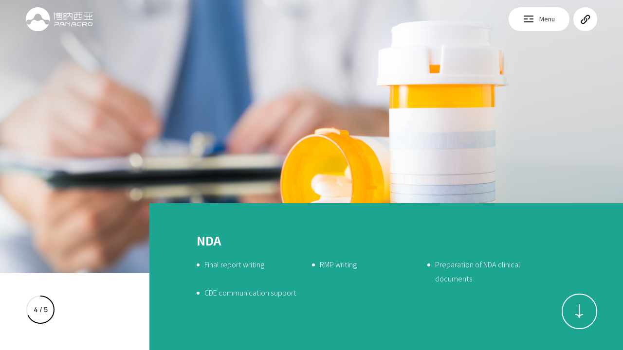

--- FILE ---
content_type: text/html; charset=utf-8
request_url: https://www.panacro.com/en/service.html?title=PRE-IND%EF%BF%BD%EF%BF%BD%EF%BF%BD%EF%BF%BD%EF%BF%BD%EF%BF%BD
body_size: 16256
content:
<!doctype html><html><head><meta charset="utf-8"><meta http-equiv="X-UA-Compatible" content="IE=edge,chrome=1"><meta name="viewport" content="width=device-width, initial-scale=1.0,user-scalable=no"><title>一站式服务</title><link rel="shortcut icon" href="/static/bnxy/images/cropped.ico" type="image/x-icon" /><link rel="icon" href="/static/bnxy/images/cropped.png" sizes="32x32" /><link rel="icon" href="/static/bnxy/images/cropped.png" sizes="192x192" /><link rel="stylesheet" text="text/css" href="/static/bnxy/css/bootstrap.css"><link rel="stylesheet" type="text/css" href="/static/bnxy/css/swiper.css" /><link rel="stylesheet" type="text/css" href="/static/bnxy/css/computer.css"><link rel="stylesheet" type="text/css" href="/static/bnxy/css/mobile.css" /><script type="text/javascript" src="/static/bnxy/js/jquery.min.js"></script><script type="text/javascript" src="/static/bnxy/js/search.js"></script><!--[if lt IE 9]><script src="//cdn.bootcss.com/html5shiv/3.7.2/html5shiv.min.js"></script><script src="//cdn.bootcss.com/respond.js/1.4.2/respond.min.js"></script><![endif]--></head><body class="serviceBody"><div class="page-wrapper"><!-- #BeginLibraryItem "/Header.lbi" --><header class="header-box"><div class="header-main"><div class="d-flex align-items-center justify-content-between container-fluid"><div class="logo"><a href="Index.html"><img class="_w" src="/static/bnxy/images/logo_w.svg" alt="" /><img class="_b" src="/static/bnxy/images/logo.svg" alt="" /></a></div><div class="header-menu d-flex align-items-center"><div class="header-nav"><ul class="d-flex align-items-center"><li class="link_item"><a class="link" href="/en/Aboutus.html">About Panacro</a><div class="headerDropDown"><div class="headerDropDownList"><div class="link_item_on"><a class="_link" href="/en/Aboutus.html#about01">About Us</a></div><div class="link_item_on"><a class="_link" href="/en/Aboutus.html#about02">Corporate Culture</a></div><div class="link_item_on"><a class="_link" href="/en/Aboutus.html#about03">Our History</a></div><div class="link_item_on"><a class="_link" href="/en/Aboutus.html#about04">Team</a></div><div class="link_item_on"><a class="_link" href="/en/Aboutus.html#about05">Honors</a></div><div class="link_item_on"><a class="_link" href="/en/Aboutus.html#about06">Subsidiaries</a></div></div></div></li><li class="link_item"><a class="link" href="Service.html">Full Service</a><div class="headerDropDown"><div class="headerDropDownList"><div class="link_item_on"><a class="_link" href="service.html?title=PRE-IND Application">PRE-IND Application</a></div><div class="link_item_on"><a class="_link" href="service.html?title=IND Application &amp; Preparations">IND Application &amp; Preparations</a></div><div class="link_item_on"><a class="_link" href="service.html?title=Study Conduct">Study Conduct</a></div><div class="link_item_on"><a class="_link" href="service.html?title=NDA">NDA</a></div><div class="link_item_on"><a class="_link" href="service.html?title=Post-marketing Study">Post-marketing Study</a></div></div></div></li><li class="link_item"><a class="link" href="Advantage.html">Our Advantages</a><div class="headerDropDown"><div class="headerDropDownList"><div class="link_item_on"><a class="_link" href="Advantage.html">Experience</a></div><div class="link_item_on"><a class="_link" href="frontierService.html">Cutting Edge Services</a></div><div class="link_item_on"><a class="_link" href="IDMCteam.html">IDMC Team</a></div><div class="link_item_on"><a class="_link" href="projectOperation.html">Project Operation System</a></div><div class="link_item_on"><a class="_link" href="qualityAssurance.html">QA System</a></div><div class="link_item_on"><a class="_link" href="digitalServices.html">Digital Services</a></div><div class="link_item_on"><a class="_link" href="vaccineField.html">Vaccine</a></div></div></div></li><li class="link_item"><a class="link" href="talentConcept.html">Human Resources</a><div class="headerDropDown"><div class="headerDropDownList"><div class="link_item_on"><a class="_link" href="talentConcept.html">Talent Philosophy</a></div><div class="link_item_on"><a class="_link" href="training.html">Training & Development</a></div><div class="link_item_on"><a class="_link" href="employeeLife.html">Employee Activities</a></div><div class="link_item_on"><a class="_link" href="recruit.html">Jobs Available</a></div></div></div></li><li class="link_item"><a class="link" href="news.html">News Center</a><div class="headerDropDown"><div class="headerDropDownList"><div class="link_item_on"><a class="_link" href="news.html">Company News</a></div><div class="link_item_on"><a class="_link" href="statute.html">Policies & Regulations</a></div></div></div></li><li><a class="link" href="partner.html">Partners</a></li><li><a class="link" href="/en/Contactus.html">Contact us</a></li></ul></div><div class="header_column d-flex align-items-center"><div class="header_search"><img class="sea_w" src="/static/bnxy/images/search02_w.svg" alt="" /><img class="sea_b" src="/static/bnxy/images/search02.svg" alt="" /></div><div class="header-language"><div class="header_language">                    EN

                  </div><div class="header_language_level_nav"><div class="header_language_level_navBox"><div><a href="index.html">EN</a></div><div><a href="cn">CN</a></div></div></div></div></div></div><a href="#mm-main-mmenu" class="menu_botton clearfix" id="menu_toggle1"><strong>Menu</strong><span></span></a></div></div></header><div class="searchField"><div class="container"><div class="searchField_form"><input class="form-control" type="text" placeholder="Please enter keywords" id = "result"><button class="btn" type="button" onclick="searchall()">Search</button></div></div></div><!-- 手机导航开始 --><div class="main-navigation-section section"><div class="section-outer"><div class="section-inner"><div id="main-navigation-content" class="main-navigation-content"><div class="region region-navigation"><div id="block-system-main-menu" class="block block-system block-menu block-system-main-menu"><div class="content" id="main-mmenu"><ul class="menu"><li class="expanded"><a href="index.html">Home</a></li><li class="expanded"><a href="/en/Aboutus.html">About Panacro</a><ul class="menu"><li class="expanded"><a class="_link" href="/en/Aboutus.html">About Us</a></li><li class="expanded"><a class="_link" href="/en/Aboutus.html">Corporate Culture</a></li><li class="expanded"><a class="_link" href="/en/Aboutus.html">Our History</a></li><li class="expanded"><a class="_link" href="/en/Aboutus.html">Team</a></li><li class="expanded"><a class="_link" href="/en/Aboutus.html">Honors</a></li><li class="expanded"><a class="_link" href="/en/Aboutus.html">Subsidiaries</a></li></ul></li><li class="expanded"><a href="service.html">Full Service</a><ul class="menu"><li class="expanded"><a class="_link" href="service.html?title=PRE-IND Application">PRE-IND Application</a></li><li class="expanded"><a class="_link" href="service.html?title=IND Application &amp; Preparations">IND Application &amp; Preparations</a></li><li class="expanded"><a class="_link" href="service.html?title=Study Conduct">Study Conduct</a></li><li class="expanded"><a class="_link" href="service.html?title=NDA">NDA</a></li><li class="expanded"><a class="_link" href="service.html?title=Post-marketing Study">Post-marketing Study</a></li></ul></li><li class="expanded"><a href="Advantage.html">Our Advantages</a><ul class="menu"><li class="expanded"><a class="_link" href="Advantage.html">Experience</a></li><li class="expanded"><a class="_link" href="frontierService.html">Cutting Edge Services</a></li><li class="expanded"><a class="_link" href="IDMCteam.html">IDMC tTeam</a></li><li class="expanded"><a class="_link" href="projectOperation.html">Project Operation System</a></li><li class="expanded"><a class="_link" href="qualityAssurance.html">QA System</a></li><li class="expanded"><a class="_link" href="digitalServices.html">Digital Services</a></li><li class="expanded"><a class="_link" href="vaccineField.html">Vaccine</a></li></ul></li><li class="expanded"><a href="talentConcept.html">Human Resources</a><ul class="menu"><li class="expanded"><a class="_link" href="talentConcept.html">Talent Philosophy</a></li><li class="expanded"><a class="_link" href="training.html">Training & Development</a></li><li class="expanded"><a class="_link" href="employeeLife.html">Employee Activities</a></li><li class="expanded"><a class="_link" href="resources.html">Jobs Available</a></li></ul></li><li class="expanded"><a href="news.html">News Center</a><ul class="menu"><li class="expanded"><a class="_link" href="news.html">Company News</a></li><li class="expanded"><a class="_link" href="statute.html">Policies & Regulations</a></li></ul></li><li class="expanded"><a href="partner.html">Partners </a></li><li class="expanded"><a href="contactUs.html">Contact Us</a></li><li class="expanded"><a href="index.html">EN</a></li></ul></div></div></div></div></div></div></div><!-- 手机导航结束 --><!-- #EndLibraryItem --><div class="serviceHeader"><div class="container-fluid d-flex align-items-center justify-content-between"><div class="logo"><a href="index.html"><img src="/static/bnxy/images/logo_w.svg" alt="" /></a></div><div class="menu d-flex"><div class="menuBtn" id="serviceMenuBtn"><span>Menu</span></div><div class="share"><a class="link"></a></div></div></div></div><div class="menuModal"><div class="menuModalBox"><ul><li><a class="link"><span>1<svg width="60" height="60" class="jdt"><circle cx="30" cy="30" r="28" stroke-width="2" stroke="#fff" fill="none" class="jdt3" id="jdt32"></circle></svg></span>PRE-IND Application</a></li><li><a class="link"><span>2<svg width="60" height="60" class="jdt"><circle cx="30" cy="30" r="28" stroke-width="2" stroke="#fff" fill="none" class="jdt3" id="jdt32"></circle></svg></span>IND Application &amp; Preparations</a></li><li><a class="link"><span>3<svg width="60" height="60" class="jdt"><circle cx="30" cy="30" r="28" stroke-width="2" stroke="#fff" fill="none" class="jdt3" id="jdt32"></circle></svg></span>Study Conduct</a></li><li><a class="link"><span>4<svg width="60" height="60" class="jdt"><circle cx="30" cy="30" r="28" stroke-width="2" stroke="#fff" fill="none" class="jdt3" id="jdt32"></circle></svg></span>NDA</a></li><li><a class="link"><span>5<svg width="60" height="60" class="jdt"><circle cx="30" cy="30" r="28" stroke-width="2" stroke="#fff" fill="none" class="jdt3" id="jdt32"></circle></svg></span>Post-marketing Study</a></li></ul></div></div><div class="menuModal_bg"></div><div id="serviceBanner"><div class="swiper-container serviceBannerSwiper serviceBannerSwiperJs"><ul class="swiper-wrapper"><li class="swiper-slide bg_cover" style="background-image:url(/upload/f931e9611a3f3e92/e04d47582cec1eb8.png);"></li><li class="swiper-slide bg_cover" style="background-image:url(/upload/0a9cbe6291ba1240/7427edc7b9a2a2a7.png);"></li><li class="swiper-slide bg_cover" style="background-image:url(/upload/5983ec0c1b1834f9/4b782d9525f9a1ba.jpg);"></li><li class="swiper-slide bg_cover" style="background-image:url(/upload/c6fdf3a237016df4/449939e6f4467e88.png);"></li><li class="swiper-slide bg_cover" style="background-image:url(/upload/843e1ccb7f7cdda9/a167406f4045382f.png);"></li></ul></div><div class="serviceBannerCircle"><div class="serviceBannerPagination"></div><svg width="60" height="60" class="jdt"><circle cx="30" cy="30" r="28" stroke-width="2" stroke="rgba(0,0,0,0.1)" fill="none"></circle><circle cx="30" cy="30" r="28" stroke-width="2" stroke="#000" fill="none" class="jdt3" id="jdt32"></circle></svg></div><div class="serviceBannerNext"></div><div class="serviceMain"><!-- 循环 --><div class="serviceMainBox"><div class="title">PRE-IND Application</div><div class="con"><ul class="row"><li class="col-md-4 col-6"><div class="link">R &amp; D planning</div></li><li class="col-md-4 col-6"><div class="link">Protocol development</div></li><li class="col-md-4 col-6"><div class="link">Protocol synopsis/summary</div></li><li class="col-md-4 col-6"><div class="link">Principal investigator recruitment</div></li><li class="col-md-4 col-6"><div class="link">Pre-IND data preparation</div></li><li class="col-md-4 col-6"><div class="link">CDE meeting support</div></li></ul></div></div><div class="serviceMainBox"><div class="title">IND Application &amp; Preparations</div><div class="con"><ul class="row"><li class="col-md-4 col-6"><div class="link">Protocol development</div></li><li class="col-md-4 col-6"><div class="link">RMP writing</div></li><li class="col-md-4 col-6"><div class="link">Communications with principal investigators</div></li><li class="col-md-4 col-6"><div class="link">Ethics consultation</div></li><li class="col-md-4 col-6"><div class="link">Site screening</div></li><li class="col-md-4 col-6"><div class="link">Subjects recruitment</div></li><li class="col-md-4 col-6"><div class="link">Trial management plan</div></li><li class="col-md-4 col-6"><div class="link">Protocol training</div></li><li class="col-md-4 col-6"><div class="link">Protocol-related consultation</div></li><li class="col-md-4 col-6"><div class="link">Protocol-related consultation and retraining</div></li></ul></div></div><div class="serviceMainBox"><div class="title">Study Conduct</div><div class="con"><ul class="row"><li class="col-md-4 col-6"><div class="link">Subject enrollment &amp; treatment</div></li><li class="col-md-4 col-6"><div class="link">Site initiation</div></li><li class="col-md-4 col-6"><div class="link">Risk-based medical monitoring</div></li><li class="col-md-4 col-6"><div class="link">AE reporting and management</div></li><li class="col-md-4 col-6"><div class="link">Project audit and QC/QA</div></li><li class="col-md-4 col-6"><div class="link">Subject recruitment</div></li><li class="col-md-4 col-6"><div class="link">SMO management</div></li><li class="col-md-4 col-6"><div class="link">Data management</div></li><li class="col-md-4 col-6"><div class="link">Statistical analysis</div></li><li class="col-md-4 col-6"><div class="link">Protocol amendments</div></li><li class="col-md-4 col-6"><div class="link">CDE communication support</div></li></ul></div></div><div class="serviceMainBox"><div class="title">NDA</div><div class="con"><ul class="row"><li class="col-md-4 col-6"><div class="link">Final report writing</div></li><li class="col-md-4 col-6"><div class="link">RMP writing</div></li><li class="col-md-4 col-6"><div class="link">Preparation of NDA clinical documents</div></li><li class="col-md-4 col-6"><div class="link">CDE communication support</div></li></ul></div></div><div class="serviceMainBox"><div class="title">Post-marketing Study</div><div class="con"><ul class="row"><li class="col-md-4 col-6"><div class="link">RCT study (conditionally approved for marketing)</div></li><li class="col-md-4 col-6"><div class="link">PMS/RWS (added indications)</div></li><li class="col-md-4 col-6"><div class="link">Safety-focused monitoring (re-registration)</div></li><li class="col-md-4 col-6"><div class="link">Preparation of re-registration documents</div></li></ul></div></div><!-- 循环 --></div></div></div><script type="text/javascript" src="/static/bnxy/js/bootstrap.js"></script><script type="text/javascript" src="/static/bnxy/js/plugin.js"></script><script type="text/javascript" src="/static/bnxy/js/page.js"></script><script type="text/javascript">
    jQuery(document).ready(function($) {
        $("header .header-nav>ul>li").eq(1).addClass('active');
    });

    // function next() {
    //     var next = $(".next_title"); //全部值值
    //     var now = $(".now_title").val(); //当前值
    //     for (i = 1; i <= next.length; i++) {
    //         var val = $(".next_title").eq(i - 1).val();
    //         var ins = i;
    //         if (val == now) {
    //             var sub = i;
    //         }
    //     }
    //     if (ins == sub) {
    //         window.location = "service.html?" + "title=" + $(".next_title").eq(0).val();
    //     } else {
    //         //   console.log(ins-1,sub);
    //         window.location = "service.html?" + "title=" + $(".next_title").eq(sub).val();
    //     }
    // }
    </script></body></html>

--- FILE ---
content_type: text/css
request_url: https://www.panacro.com/static/bnxy/css/computer.css
body_size: 88780
content:
@charset "utf-8";
@import url("https://fonts.googleapis.com/css2?family=Manrope:wght@200;300;600&display=swap");
@import url("https://fonts.googleapis.com/css?family=Noto+Sans+SC:100,300,400,500,700,900&display=swap");

/* CSS Document */
html,
body,
div,
span,
applet,
object,
iframe,
h1,
h2,
h3,
h4,
h5,
h6,
.h1,
.h2,
.h3,
.h4,
.h5,
.h6,
p,
blockquote,
pre,
a,
abbr,
acronym,
address,
big,
cite,
code,
del,
dfn,
em,
img,
ins,
kbd,
q,
s,
samp,
small,
strike,
strong,
sub,
sup,
tt,
var,
b,
u,
i,
center,
dl,
dt,
dd,
ol,
ul,
li,
fieldset,
form,
label,
legend,
table,
caption,
tbody,
tfoot,
thead,
tr,
th,
td,
article,
aside,
canvas,
details,
embed,
figure,
figcaption,
footer,
header,
hgroup,
menu,
nav,
output,
ruby,
section,
summary,
time,
mark,
audio,
video {
    margin: 0;
    padding: 0px;
    border: 0;
    outline: none;
}

header,
nav,
footer,
menu {
    display: block;
}

dt {
    font-weight: 300;
}

img {
    border: none;
    max-width: 100%;
}

li {
    list-style-type: none;
}

a,
a:hover,
a:focus {
    text-decoration: none;
    color: #333;
}

.block {
    display: block;
}

body {
    font-family: "Noto Sans SC", "Source Han Sans CN", "PingFangSC", "noto sans", "microsoft yahei", Helvetica, Arial, sans-serif;
    font-size: 1.0rem;
    color: #333333;
    position: relative;
    overflow-x: hidden;
    font-weight: 400;
    background-color: #fff;
}

h1,
h2,
h3,
h4,
h5,
h6,
strong {
    font-weight: 600;
}

.clear {
    clear: both;
}

.display-flex {
    display: -webkit-box;
    display: -webkit-flex;
    display: -ms-flexbox;
    display: flex;
    -webkit-box-align: center;
    -webkit-align-items: center;
    -ms-flex-align: center;
    align-items: center;
    -webkit-justify-content: space-between;
    -ms-flex-pack: distribute;
    justify-content: space-between;
    flex-flow: row wrap;
}

.display-flex-center {
    -webkit-justify-content: center;
    -ms-flex-pack: distribute;
    justify-content: center;
}

.display-flex-top {
    -webkit-box-align: flex-start;
    -webkit-align-items: flex-start;
    -ms-flex-align: flex-start;
    align-items: flex-start;
}

.display-flex-left {
    -webkit-justify-content: flex-start;
    -ms-flex-pack: distribute;
    justify-content: flex-start;
}

.flex-flow-row {
    -ms-flex-flow: row wrap;
    flex-flow: row wrap;
}

.swiper-container .swiper-pagination {
    font-size: 0;
    bottom: 0;
}

.swiper-container .swiper-pagination .swiper-pagination-bullet {
    width: 2px;
    height: 10px;
    margin: 0 7px;
    border-radius: 0;
    background-color: #ffffff;
    opacity: 1;
    transition: height 400ms;
}

.swiper-container .swiper-pagination .swiper-pagination-bullet-active {
    height: 25px;
}

.web_container {
    padding-left: 15px;
    padding-right: 15px;
    margin: 0 auto;
    position: relative;
}

/*******头部********/
header {
    position: absolute;
    top: 0;
    left: 0;
    width: 100%;
    z-index: 999;
}

header .header-main {
    position: fixed;
    top: 0;
    left: 0;
    right: 0;
    transition: all 550ms cubic-bezier(0, 0.55, 0.45, 1);
}

header .display-flex {
    position: relative;
}

header .logo {
    width: 10.62rem;
    position: relative;
}

header .logo a {
    width: 100%;
    display: block;
}

header .logo a ._b {
    display: none;
}

header .logo a ._w {
    display: block;
}

header .header-nav {}

header .header-nav>ul>li {
    margin-right: 2.0833vw;
    position: relative;
}

header .header-nav>ul>li .link {
    display: block;
    position: relative;
    padding: 2.0rem 0;
    color: #ffffff;
    font-size: 1.25rem;
}

header .header-nav>ul>li .link::after {
    content: '';
    position: absolute;
    bottom: 12px;
    left: 0;
    width: 0;
    height: 2px;
    background-color: #1ca692;
    transition: all 400ms;
}

header .header-nav>ul>li.active .link {
    color: #1ca692;
}

header .header-nav>ul>li:hover .link {
    color: #1ca692;
}

header .header-nav>ul>li:hover .link::after {
    width: 100%;
}

header .header_search {
    width: 22px;
    height: 22px;
    cursor: pointer;
    display: block;
}

header .header_search img {
    width: 100%;
    height: 100%;
    display: block;
}

header .header_search .sea_w {
    display: block;
}

header .header_search .sea_b {
    display: none;
}

header .header-language {
    position: relative;
    padding-left: 1.25rem;
    margin-left: 1.25rem;
}

header .header-language:after {
    content: '';
    width: 1px;
    height: 2.38rem;
    position: absolute;
    top: 50%;
    left: 0;
    background-color: #ffffff;
    margin-top: -1.19rem;
}

header .header-language .header_language {
    display: block;
    position: relative;
    cursor: pointer;
    color: #ffffff;
    font-size: 1.25rem;
    padding-right: 1.0rem;
    padding-left: 2.25rem;
    background-image: url(../images/icon05_w.svg);
    background-position: left center;
    background-repeat: no-repeat;
    background-size: 1.62rem;
}

header .header-language .header_language:after {
    content: '';
    position: absolute;
    top: 50%;
    right: 0;
    margin-top: -3px;
    border-top: 6px solid #ffffff;
    border-left: 4px solid transparent;
    border-right: 4px solid transparent;
    transition: all 450ms linear;
    -webkit-transform: rotateX(0);
    -moz-transform: rotateX(0);
    -ms-transform: rotateX(0);
    -o-transform: rotateX(0);
    transform: rotateX(0);
}

header .header-language:hover .header_language:after {
    -webkit-transform: rotateX(180deg);
    -moz-transform: rotateX(180deg);
    -ms-transform: rotateX(180deg);
    -o-transform: rotateX(180deg);
    transform: rotateX(180deg);
}

header .header-language .header_language .l_icon {
    width: 22px;
    height: 22px;
    display: block;
}

header .header-language .header_language .l_top {
    position: absolute;
    top: 50%;
    right: 0;
    width: 30px;
    height: 30px;
    margin-top: -15px;
    -webkit-transition: transform .35s ease;
    -moz-transition: transform .35s ease;
    -ms-transition: transform .35s ease;
    -o-transition: transform .35s ease;
    transition: transform .35s ease;
    -webkit-transform: rotateX(0);
    -moz-transform: rotateX(0);
    -ms-transform: rotateX(0);
    -o-transform: rotateX(0);
    transform: rotateX(0);
}

header .header-language:hover .header_language .l_top {
    -webkit-transform: rotateX(180deg);
    -moz-transform: rotateX(180deg);
    -ms-transform: rotateX(180deg);
    -o-transform: rotateX(180deg);
    transform: rotateX(180deg);
}

header .header-language:hover .header_language_level_nav {
    opacity: 1;
    visibility: visible;
}

header .header-language .header_language_level_nav {
    position: absolute;
    top: 100%;
    right: 0;
    width: 100%;
    opacity: 0;
    width: 120px;
    visibility: hidden;
    pointer-events: auto;
    z-index: 8;
    padding-top: 1.25rem;
    -webkit-transition: all .50s ease;
    -moz-transition: all .50s ease;
    -ms-transition: all .50s ease;
    -o-transition: all .50s ease;
    transition: all .50s ease;
}

header .header-language .header_language_level_nav .header_language_level_navBox {
    box-shadow: 0 0 7px rgba(0, 0, 0, 0.15);
    position: relative;
}

header .header-language .header_language_level_nav .header_language_level_navBox::after {
    content: '';
    position: absolute;
    top: 0;
    right: 0.25rem;
    width: 9px;
    height: 9px;
    -webkit-box-shadow: 1px -1px 2px 0 rgba(0, 0, 0, .12);
    box-shadow: 1px -1px 2px 0 rgba(0, 0, 0, .12);
    -webkit-transform-origin: 0 0;
    transform-origin: 0 0;
    -webkit-transform: rotate(-45deg);
    transform: rotate(-45deg);
    background-color: #ffffff;
    z-index: 9;
}

header .header-language .header_language_level_nav .header_language_level_navBox div+div {
    border-top: 1px solid #e5e5e5;
}

header .header-language .header_language_level_nav .header_language_level_navBox div a {
    display: block;
    color: #606060;
    font-size: 14px;
    padding: 0.625rem;
    background: #ffffff;
}

header .header-language .header_language_level_nav .header_language_level_navBox div:hover a {
    color: #ff5a02;
}

body.webBg header {
    position: relative;
}

body.webBg header .header-main {
    background-color: #ffffff;
    position: relative;
    border-bottom: 1px solid #ffffff;
}

body.webBg header .header-nav>ul>li .link {
    color: #111111;
}

body.webBg header .header-nav>ul>li.active .link {
    color: #1ca692;
}

body.webBg header .logo a ._b {
    display: block;
}

body.webBg header .logo a ._w {
    display: none;
}

body.webBg header .header-language .header_language {
    color: #111;
    background-image: url(../images/icon05.svg);
}

body.webBg header .header-language .header_language:after {
    border-top-color: #111;
}

body.webBg header .header-language:after {
    background-color: #111;
}

body.webBg header .header_search .sea_w {
    display: none;
}

body.webBg header .header_search .sea_b {
    display: block;
}

body.headerScollfox header .header-main {
    background-color: #ffffff;
    border-bottom: 1px solid #e5e5e5;
    position: fixed;
}

body.headerScollfox header .header-nav>ul>li .link {
    color: #111111;
}

body.headerScollfox header .header-nav>ul>li.active .link {
    color: #1ca692;
}

body.headerScollfox header .logo a ._b {
    display: block;
}

body.headerScollfox header .logo a ._w {
    display: none;
}

body.headerScollfox header .header-language .header_language {
    color: #111;
    background-image: url(../images/icon05.svg);
}

body.headerScollfox header .header-language .header_language:after {
    border-top-color: #cccccc;
}

body.headerScollfox header .header-language:after {
    background-color: #111;
}

body.headerScollfox header .header_search .sea_w {
    display: none;
}

body.headerScollfox header .header_search .sea_b {
    display: block;
}

header .header-main:hover {
    background-color: #ffffff;
    border-bottom: 1px solid #e5e5e5;
}

header .header-main:hover .header-nav>ul>li .link {
    color: #111111;
}

header .header-main:hover .logo a ._b {
    display: block;
}

header .header-main:hover .logo a ._w {
    display: none;
}

header .header-main:hover .header-language .header_language {
    color: #111;
    background-image: url(../images/icon05.svg);
}

header .header-main:hover .header-language .header_language:after {
    border-top-color: #111;
}

header .header-main:hover .header-language:after {
    background-color: #111;
}

header .header-main:hover .header_search .sea_w {
    display: none;
}

header .header-main:hover .header_search .sea_b {
    display: block;
}

body.headerW header .header-main {
    background-color: #ffffff;
    border-bottom: 1px solid #e5e5e5;
}

body.headerW header .header-nav>ul>li .link {
    color: #111111;
}

body.headerW header .logo a ._b {
    display: block;
}

body.headerW header .logo a ._w {
    display: none;
}

body.headerW header .header-language .header_language {
    color: #111;
    background-image: url(../images/icon05.svg);
}

body.headerW header .header-language .header_language:after {
    border-top-color: #111;
}

body.headerW header .header-language:after {
    background-color: #111;
}

body.headerW header .header_search .sea_w {
    display: none;
}

body.headerW header .header_search .sea_b {
    display: block;
}

/*下拉*/
header .header-nav ul li.link_item.hover .headerDropDown {
    opacity: 1;
    visibility: visible;
    top: calc(100% - 14px);
}

.headerDropDown {
    position: absolute;
    top: 100%;
    left: 0;
    z-index: 10;
    opacity: 0;
    visibility: hidden;
    width: 180px;
    background-color: #ffffff;
    box-shadow: 0 4px 8px rgba(0, 0, 0, 0.15);
    transition: all 400ms;
    border-top: 2px solid #1ca692;
}

.headerDropDown .headerDropDownList .link_item_on {
    position: relative;
}

.headerDropDown .headerDropDownList .link_item_on:after {
    content: '';
    position: absolute;
    left: 0;
    top: 0;
    bottom: 0;
    width: 0;
    background-color: #1ca692;
    transition: width 400ms;
}

.headerDropDown .headerDropDownList .link_item_on:before {
    content: '';
    position: absolute;
    left: 0.62rem;
    top: 0;
    bottom: 0;
    width: 9px;
    background: url(../images/navIcon.png) no-repeat center;
    transition: all 400ms;
    z-index: 1;
}

.headerDropDown .headerDropDownList ._link {
    position: relative;
    color: #666666;
    padding: 8px 1.25rem;
    display: block;
    z-index: 2;
    transition: all 400ms;
}

.headerDropDown .headerDropDownList .link_item_on:hover:after {
    width: 100%;
}

.headerDropDown .headerDropDownList .link_item_on:hover:before {
    left: 1.25rem;
}

.headerDropDown .headerDropDownList .link_item_on:hover ._link {
    color: #ffffff;
    padding-left: 2.5rem;
}

/*搜索栏*/
.searchField {
    position: fixed;
    top: 0;
    left: 0;
    z-index: 99;
    width: 100%;
    overflow: hidden;
    display: none;
    background: #fff;
    border-bottom: 1px solid #e5e5e5;
    padding: 2rem 0;
}

.searchField_form {
    position: relative;
    max-width: 76%;
    margin: 0 auto;
    overflow: hidden;
}

.searchField_form .form-control {
    font-size: 1.12rem;
    border-radius: 6px;
    height: 50px;
    box-shadow: none;
    border: 0;
    color: #111111;
    padding: 0 4.6rem 0 1.0rem;
    font-weight: 300;
    background-color: #f5f5f7;
}

.searchField_form .form-control:placeholder {
    font-size: 1.12rem;
}

.searchField_form .btn {
    position: absolute;
    padding-right: 2.3rem;
    padding-left: 2.3rem;
    top: 0;
    right: 0;
    bottom: 0;
    font-size: 1.12rem;
    box-shadow: none;
    color: #ffffff;
    z-index: 9;
    transition: all .5s;
    overflow: hidden;
    text-indent: -999px;
}

.searchField_form .btn:before {
    content: '';
    position: absolute;
    top: 0;
    right: 0.62rem;
    bottom: 0;
    z-index: 8;
    width: 4.6rem;
    background-image: url(../images/newsIcon.png);
    background-size: 30px 16px;
    background-position: center;
    background-repeat: no-repeat;
    transition: right 400ms;
}

.searchField_form .btn:hover:before {
    right: 0;
}

/**/
.menu_botton {
    position: absolute;
    right: 75px;
    top: 73px;
    display: block;
    cursor: pointer;
    z-index: 9999;
}

.menu_botton strong {
    display: inline-block;
    float: left;
    color: #2f318b;
    font-size: 16px;
    line-height: 18px;
    font-weight: normal;
    margin-right: 12px;
}

#menu_toggle1 {
    display: none;
}

.menu_botton span {
    position: relative;
    display: inline-block;
    width: 21px;
    height: 2px;
    background-color: #09a792;
    border-radius: 2px;
    vertical-align: middle;
    -webkit-transition-duration: .3s, .3s;
    -moz-transition-duration: .3s, .3s;
    -ms-transition-duration: .3s, .3s;
    -o-transition-duration: .3s, .3s;
    transition-duration: .3s, .3s;
    -webkit-transition-delay: .3s, 0s;
    -moz-transition-delay: .3s, 0s;
    -ms-transition-delay: .3s, 0s;
    -o-transition-delay: .3s, 0s;
    transition-delay: .3s, 0s;
    margin-top: -2px;
}

.menu_botton span:after,
.menu_botton span:before {
    content: "";
    position: absolute;
    display: inline-block;
    width: 21px;
    height: 2px;
    left: 0;
    border-radius: 2px;
    background-color: #09a792;
    -webkit-transition-duration: .3s, .3s;
    -moz-transition-duration: .3s, .3s;
    -ms-transition-duration: .3s, .3s;
    -o-transition-duration: .3s, .3s;
    transition-duration: .3s, .3s;
    -webkit-transition-delay: .3s, 0s;
    -moz-transition-delay: .3s, 0s;
    -ms-transition-delay: .3s, 0s;
    -o-transition-delay: .3s, 0s;
    transition-delay: .3s, 0s;
}

.menu_botton span:before {
    top: -6px;
    -webkit-transition-property: top, transform;
    -moz-transition-property: top, transform;
    -ms-transition-property: top, transform;
    -o-transition-property: top, transform;
    transition-property: top, transform;
}

.menu_botton span:after {
    bottom: -6px;
    -webkit-transition-property: bottom, transform;
    -moz-transition-property: bottom, transform;
    -ms-transition-property: bottom, transform;
    -o-transition-property: bottom, transform;
    transition-property: bottom, transform;
}

.mm-opened .menu_botton span {
    background-color: transparent;
    -webkit-transition-delay: 0s, 0s;
    -moz-transition-delay: 0s, 0s;
    -ms-transition-delay: 0s, 0s;
    -o-transition-delay: 0s, 0s;
    transition-delay: 0s, 0s;
}

.mm-opened .menu_botton span:after,
.mm-opened .menu_botton span:before {
    -webkit-transition-delay: 0s, .3s;
    -moz-transition-delay: 0s, .3s;
    -ms-transition-delay: 0s, .3s;
    -o-transition-delay: 0s, .3s;
    transition-delay: 0s, .3s;
}

.mm-opened .menu_botton span:before {
    top: 0;
    background: #09a792;
    -webkit-transform: rotate(45deg);
    -moz-transform: rotate(45deg);
    -ms-transform: rotate(45deg);
    -o-transform: rotate(45deg);
    transform: rotate(45deg);
}

.mm-opened .menu_botton span:after {
    bottom: 0;
    background: #09a792;
    -webkit-transform: rotate(-45deg);
    -moz-transform: rotate(-45deg);
    -ms-transform: rotate(-45deg);
    -o-transform: rotate(-45deg);
    transform: rotate(-45deg);
}

/*********尾部************/
body.webBg footer:after,
body.webBg footer .footer_logo,
body.webBg footer .footer_title {
    display: none;
}

body.webBg footer .footer_container {
    padding-top: 4.38rem;
}

footer {
    background-color: #0d3a3a;
    position: relative;
}

footer:after {
    content: '';
    position: absolute;
    top: -68px;
    left: 0;
    width: 100%;
    height: 70px;
    background: url(../images/footerBg.png) no-repeat center top;
}

footer .footer_logo {
    position: absolute;
    top: -68px;
    left: 0;
    width: 70px;
    height: 70px;
    z-index: 2;
}

footer .footer_logo:before {
    content: '';
    position: absolute;
    top: 1px;
    left: 1px;
    bottom: 1px;
    right: 1px;
    background-color: #ffffff;
    border-radius: 100%;
    z-index: -1;
}

footer .footer_title {
    font-size: 2.25rem;
    color: rgba(255, 255, 255, 0.6);
    padding-bottom: 1.38rem;
    font-weight: 200;
    line-height: 1;
}

footer .footer_container {
    position: relative;
    padding-top: 2.5rem;
    padding-bottom: 6.25rem;
}

footer .footer_tel {
    color: #fff;
    font-size: 1.12rem;
}

footer .footer_tel .tel {
    font-size: 1.12rem;
    line-height: 1.88;
    margin-bottom: 1.88rem;
    font-weight: 200;
}

footer .footer_tel .share {}

footer .footer_tel .share li {
    margin-right: 1.88rem;
    width: 1.88rem;
}

footer .footer_tel .share li img {
    opacity: 0.5;
}

footer .footer_tel .share li a:hover img {
    opacity: 1;
}

footer .footer_wechat {
    width: 6.88rem;
}

footer .footer_wechat .img {
    width: 6.88rem;
}

footer .footer_wechat .text {
    padding-top: 5px;
    font-weight: 200;
    color: #fff;
    font-size: 1rem;
}

footer .footer_nav {
    width: 66.4285%;
}

footer .footer_nav li {
    position: relative;
}

footer .footer_nav li:last-child:after {
    display: none;
}

footer .footer_nav li .title {
    padding-bottom: 6px;
    margin-bottom: 6px;
    font-size: 1.12rem;
    color: #ffffff;
    border-bottom: 1px solid rgba(255, 255, 255, 0.1);
}

footer .footer_nav li .title a {
    color: #ffffff;
}

footer .footer_nav li .con {
    line-height: 2;
    font-weight: 200;
    display: flex;
    justify-content: space-between;
}

footer .footer_nav li .con .items {
    margin-right: 2.5rem;
    white-space: nowrap;
}

footer .footer_nav li .con .items:last-child {
    margin-right: 0;
}

footer .footer_nav li .con .items div {
    margin-bottom: 4px;
}

footer .footer_nav li .con a {
    color: #ffffff;
}

footer .footer_nav li .con a:hover {
    text-decoration: underline;
}

footer .footer_copyright {
    padding: 1.38rem 0;
    color: #ffffff;
    font-size: 1rem;
    text-align: center;
    border-top: 1px solid rgba(255, 255, 255, 0.5);
}

footer .footer_copyright a {
    color: #ffffff;
}

/*****主体开始*******/
/*首页*/
#banner {
    width: 100%;
    height: 100vh;
    overflow: hidden;
    position: relative;
}

.home_banner {
    width: 100%;
    height: 100%;
    position: relative;
}

.home_banner:after {
    content: '';
    position: absolute;
    bottom: 0;
    left: 0;
    width: 100%;
    background-color: #1ca692;
    height: 17.81rem;
    z-index: 1;
    pointer-events: none;
}

.home_banner:before {
    content: '';
    position: absolute;
    bottom: 8.12rem;
    right: 0;
    width: 29.0rem;
    height: 31.69rem;
    background-image: url(../images/bannerBg.png);
    background-repeat: no-repeat;
    background-position: center;
    background-size: 100%;
    pointer-events: none;
    z-index: 2;
}

.home_banner li.swiper-slide {
    width: 100%;
}

.bannerHeading {
    position: absolute;
    bottom: 0;
    left: 0;
    width: 100%;
    z-index: 3;
}

.bannerHeading .title {
    font-size: 3.38rem;
    line-height: 1.48;
    color: #ffffff;
    font-weight: 500;
    padding-bottom: 10.62rem;
}
.bannerHeading .title .items {
    display: none;
}
.bannerHeading .title .items.active {
    display: block;
}

.bannerHeading .more {
    position: absolute;
    bottom: 3.75rem;
    left: 15px;
}

.bannerHeading .more a {
    display: block;
    width: 16px;
    height: 28px;
    background: url(../images/bottomIcon.png) no-repeat center;
}

#banner .swiperFooter {
    bottom: 305px;
    padding-right: 4.16667%;
    text-align: right;
}

.hData {
    position: absolute;
    left: 0;
    width: 100%;
    bottom: 3.12rem;
    z-index: 2;
    color: #fff;
}

.hData .list li {
    margin-right: 4.38rem;
}

.hData .list li:last-child {
    margin-right: 0;
}

.hData .list li .title {
    font-size: 1.12rem;
    padding-bottom: 0.62rem;
}

.hData .list li .text {
    font-size: 1.88rem;
    line-height: 1;
    font-weight: 600;
    font-family: 'Manrope';
}

.hData .list li:nth-child(4) .text {
    font-size: 1.25rem;
    line-height: 1.6;
}

/**/
.hTitle {
    font-size: 2rem;
    line-height: 1;
    position: relative;
    font-weight: 500;
    padding-bottom: 1.5rem;
}

.hTitle_fff {
    color: #ffffff;
}

.hText {
    font-size: 1.12rem;
    color: #666666;
    line-height: 1.7;
    font-weight: 300;
}

.hText_fff {
    color: #fff;
}

.hMore {
    position: relative;
    z-index: 1;
}

.hMore a {
    display: block;
    font-size: 1.0rem;
    line-height: 1;
    color: #1ca692;
    font-weight: 400;
    border: 1px solid #1ca692;
    position: relative;
    width: 9.38rem;
    padding: 0.81rem 1.62rem;
    cursor: pointer;
    border-radius: 100px;
    overflow: hidden;
    transition: all 400ms;
}

.hMore a span {
    display: inline-block;
    padding-right: 1.88rem;
    position: relative;
}

.hMore a span:before {
    content: '';
    position: absolute;
    top: 50%;
    right: 0;
    width: 1.12rem;
    height: 1.0rem;
    margin-top: -0.5rem;
    z-index: 2;
    background-image: url(../images/swiperRight_.png);
    background-position: center;
    background-repeat: no-repeat;
    background-size: 1.12rem 1.0rem;
    transition: all 400ms;
}

.hMore a:hover {
    color: #fff;
    background-color: #1ca692;
}

.hMore a:hover span:before {
    background-image: url(../images/swiperRight.png);
}

.hMore_2e363f a {
    color: #fff;
    background-color: #1ca692;
}

.hMore_2e363f a span:before {
    background-image: url(../images/swiperRight.png);
}

.hMore_2e363f a:hover {
    color: #1ca692;
    background-color: rgba(0, 0, 0, 0);
}

.hMore_2e363f a:hover span:before {
    background-image: url(../images/swiperRight_.png);
}

.hMore_fff a {
    color: #333333;
    background-color: #ffffff;
}

.hMore_fff a span:before {
    background-image: url(../images/swiperRight_1.png);
}

.hMore_fff a:hover {
    color: #ffffff;
    border-color: #ffffff;
    background-color: rgba(0, 0, 0, 0);
}

.hMore_fff a:hover span:before {
    background-image: url(../images/swiperRight.png);
}

.container-fluid {
    padding-left: 4.16667%;
    padding-right: 4.16667%;
}

/**/
.hStrategy {
    position: relative;
    padding: 10.0rem 0;
}

.hStrategyText {
    font-size: 2rem;
    font-weight: 200;
}

.hStrategyText span {
    color: #1ca692;
    font-weight: 500;
    font-size: 2.2rem;
    position: relative;
}

.hStrategyText span::after {
    content: '';
    position: absolute;
    bottom: 0;
    left: 0;
    width: 100%;
    height: 1px;
    border-bottom: 1px dashed #1ca692;
}

.hStrategy .list li {
    border-radius: 100%;
    border: 16px solid #d2ede9;
    width: 300px;
    height: 300px;
    margin-top: 6.25rem;
    display: flex;
    align-items: center;
    justify-content: center;
    text-align: center;
    margin-left: 3vw;
    margin-right: 3vw;
    position: relative;
}

.hStrategy .list li .box .sou {
    font-family: 'Manrope';
    font-size: 3rem;
    line-height: 1.2;
    font-weight: 600;
    color: #404040;
    padding-bottom: 0.62rem;
}

.hStrategy .list li .box .title {
    font-size: 1.5rem;
    line-height: 1.26;
}

.hStrategy .list li .box .icon {
    position: absolute;
    top: 0;
    left: 0;
    bottom: 0;
    right: 0;
    border-radius: 100%;
    z-index: 10;
    pointer-events: none;
    transition: all 0.5s ease 0s;
    -webkit-transform: all 0.5s ease 0s;
}

.hStrategy .list li .box .icon:after {
    content: '';
    position: absolute;
    top: -4px;
    left: 50%;
    width: 12px;
    height: 12px;
    border-radius: 6.25rem;
    background-color: #1ca692;
    margin-left: -6px;
}

.hStrategy .list li .box .icon .jdt {
    transform: rotate(-90deg);
}

.hStrategy .list li .box .icon .jdt3 {
    stroke-dasharray: 600 1500;
    stroke-dashoffset: 300;
}

.hStrategy .list li .box:hover .icon .jdt3 {
    animation: jdt5 1s linear;
    animation-fill-mode: forwards;
}

@keyframes jdt5 {
    0% {
        stroke-dasharray: 600 1500;
        stroke-dashoffset: 300;
    }

    100% {
        stroke-dasharray: 1500 0;
        stroke-dashoffset: 0;
    }
}

.hService {
    position: relative;
    background-color: #89c5cb;
    background-image: url(../images/hServiceBg.jpg);
    background-repeat: no-repeat;
    background-size: cover;
    height: 100vh;
}

.index2Left {
    position: absolute;
    width: 100%;
    height: 100%;
    left: 0;
    top: 0;
    z-index: 10;
}

.index2Left .web_container {
    height: 100%;
}

.index2Left .yffwIndex {
    position: relative;
    height: 100%;
    display: flex;
    align-items: center;
}

.index2Left .yffwIndexXun {
    position: relative;
    color: rgba(255, 255, 255, 0.7);
    font-size: 1.5rem;
    font-weight: 500;
    height: 72px;
    line-height: 72px;
    transition: all 400ms;
    cursor: pointer;
}

.index2Left .yffwIndexXun .link {
    position: relative;
    color: rgba(255, 255, 255, 0.7);
    transition: color 200ms;
}

.index2Left .yffwIndexXun .link:after {
    content: '';
    position: absolute;
    bottom: 0;
    left: 0;
    width: 0;
    height: 2px;
    background-color: #ffffff;
    transition: width 400ms;
}

.index2Left .yffwIndexXun.on {
    font-size: 2.2rem;
}

.index2Left .yffwIndexXun.on .link {
    color: #fff;
}

.index2Left .yffwIndexXun.on .link:after {
    width: 100%;
}

.index2Right {
    position: absolute;
    top: 0;
    right: 26.62rem;
    height: 100%;
}

.index2Right .irBox {
    position: absolute;
    top: 0;
    right: 0;
    height: 100%;
    display: flex;
    align-items: center;
    transition: all 100ms;
    z-index: 2;
}

.index2Right .irBox.on {}

.index2Right .irBox .img {
    width: 560px;
    height: 560px;
    border-radius: 100%;
    box-shadow: 0 0 50px rgba(0, 0, 0, 0.15);
}

.index2Circle {
    position: absolute;
    top: 0;
    right: 360px;
    bottom: 0;
    width: 350px;
    pointer-events: none;
    z-index: 1;
    overflow: hidden;
}

.index2Circle .circle {
    position: absolute;
    top: 50%;
    left: 0;
    width: 1000px;
    height: 1000px;
    border-radius: 100%;
    margin-top: -500px;
    border: 1px solid #ffffff;
}

.index2Circle .circle:after,
.index2Circle .circle:before {
    content: '';
    position: absolute;
    width: 10px;
    height: 10px;
    border-radius: 100%;
    background-color: #ffffff;
    left: 188px;
}

.index2Circle .circle:after {
    top: 10%;
}

.index2Circle .circle:before {
    bottom: 10%;
}

.index2Btn {
    position: absolute;
    top: 50%;
    right: 4.16667%;
    height: 164px;
    margin-top: -82px;
    z-index: 12;
}

.index2Btn .index2BtnButton {
    width: 70px;
    height: 70px;
    border: 1px solid #ffffff;
    border-radius: 100%;
    display: block;
    cursor: pointer;
    transition: all 400ms;
    background-repeat: no-repeat;
    background-position: center;
}

.index2Btn .index2BtnButton:hover {
    background-color: #ffffff;
}

.index2Btn .index2BtnPrev {
    margin-bottom: 24px;
    background-image: url(../images/swiperLeft.png);
}

.index2Btn .index2BtnNext {
    background-image: url(../images/swiperRight.png);
}

.index2Btn .index2BtnPrev:hover {
    background-image: url(../images/swiperLeft_.png);
}

.index2Btn .index2BtnNext:hover {
    background-image: url(../images/swiperRight_.png);
}

.mo_show {
    display: none;
}

.hNews {
    position: relative;
    padding: 10.0rem 0 8.12rem;
    background-color: #ffffff;
}

.hNewsBox {
    position: relative;
    padding-left: 19.38rem;
}

.hNewsBoxColumn {
    position: absolute;
    top: 0;
    left: 0;
    width: 12.5rem;
}

.hNewsList {
    border-top: 2px solid #1ca692;
    margin-bottom: 3.75rem;
}

.hNewsList li {
    border-bottom: 1px solid #e5e5e5;
}

.hNewsList li .box {
    display: block;
    position: relative;
    padding: 1.88rem 6.25rem 2rem 9.38rem;
}

.hNewsList li .box:after {
    content: '';
    position: absolute;
    top: 0;
    right: 10px;
    height: 100%;
    opacity: 0;
    width: 31px;
    background-image: url(../images/newsIcon.png);
    background-repeat: no-repeat;
    background-position: center;
    transition: all 500ms;
}

.hNewsList li .box .label {
    color: #1ca692;
    position: absolute;
    top: 1.88rem;
    left: 0;
}

.hNewsList li .box .time {
    color: #666666;
}

.hNewsList li .box .title {
    font-size: 1.38rem;
    line-height: 1.6;
    font-weight: 500;
    padding: 0.75rem 0 0.38rem;
    transition: all 300ms;
}

.hNewsList li .box .text {
    font-size: 1.12rem;
    display:block;
    width: 100%;
    word-break:keep-all;
    white-space:nowrap;
    overflow:hidden;
    text-overflow:ellipsis;
}

.hNewsList li .box:hover .title {
    color: #1ca692;
}

.hNewsList li .box:hover:after {
    right: 0;
    opacity: 1;
}

.hNewsList ul.row {
    margin-left: -1.25rem;
    margin-right: -1.25rem;
}

.hNewsList li.col-md-4 {
    padding-left: 1.25rem;
    padding-right: 1.25rem;
    margin-bottom: 2.5rem;
}

.hNewsList .hMore {
    padding-top: 3.12rem;
}

.hNewsList .hMore a {
    margin: 0 auto;
}

.hJoinUs {
    position: relative;
    background-color: #f5f5f7;
}

.hJoinUs .con {
    padding: 9.38rem 5.62rem;
}

.hJoinUs .con .hMore {
    margin-top: 2.88rem;
}

/*内页banner*/
#wBanner {
    overflow: hidden;
    position: relative;
}

#wBanner .img {
    position: relative;
}

#wBanner .img img {
    width: 100%;
    display: block;
}

#wBanner .box {
    height: 100%;
    position: absolute;
    top: 0;
    left: 0;
    width: 100%;
}

#wBanner .box .container {
    height: 100%;
}

#wBanner .box .title {
    font-size: 2rem;
    color: #1ca692;
    font-weight: 500;
}

/*导航*/
#sideNav {
    position: relative;
    top: 0;
    left: 0;
    width: 100%;
    z-index: 98;
}

#sideNav.isActive .sideNavBox {
    position: fixed;
}

#sideNav .sideNavBox {
    position: absolute;
    top: 0;
    left: 0;
    width: 100%;
    background-color: #ffffff;
    border-bottom: 1px solid #e5e5e5;
    transition: top 450ms linear;
}

#sideNav .sideNavBox li {
    position: relative;
    width: 100%;
}

#sideNav .sideNavBox li::after {
    content: '';
    position: absolute;
    right: 0;
    top: 50%;
    width: 1px;
    background-color: #e5e5e5;
    height: 1.0rem;
    margin-top: -0.5rem;
}

#sideNav .sideNavBox li:last-child::after {
    display: none;
}

#sideNav .sideNavBox li a {
    display: block;
    position: relative;
    text-align: center;
    padding: 1.32rem 0;
    color: #666666;
    font-size: 1.12rem;
    font-weight: 400;
    cursor: pointer;
    transition: all 400ms linear;
}

#sideNav .sideNavBox li a:after {
    content: '';
    position: absolute;
    bottom: -1px;
    left: 0;
    width: 0;
    height: 2px;
    background-color: #1ca692;
    transition: all 400ms linear;
}

#sideNav .sideNavBox li.active a {
    color: #1ca692;
}

#sideNav .sideNavBox li.active a:after {
    width: 100%;
}

/*内页开始*/
.w_title {
    font-size: 1.5rem;
    line-height: 1;
    font-weight: 500;
    padding-bottom: 1.25rem;
}

.w_title_fff {
    color: #ffffff;
}

.w_text {
    font-size: 1.12rem;
    line-height: 1.8;
}

.w_text_fff {
    color: #fff;
}

.w_text p {
    margin-bottom: 0.62rem;
}

.pb_16 {
    padding-bottom: 1.0rem !important;
}

.pb_26 {
    padding-bottom: 1.62rem !important;
}

.pb_56 {
    padding-bottom: 3.5rem !important;
}

.pb_66 {
    padding-bottom: 4.12rem !important;
}

.w_img {
    position: relative;
}

.w_img img {
    position: relative;
    z-index: 1;
    display: block;
    width: 100%;
    border-radius: 0 0 2.5rem 0;
}

.w_img:after {
    content: '';
    position: absolute;
    bottom: 0;
    left: 0;
    width: 100%;
    height: 50%;
    background-color: #f0f6fa;
}

.bg_fff {
    background-color: #ffffff;
}

.bg_cover {
    background-repeat: no-repeat;
    background-size: cover;
    background-position: center;
}

.img_scale_relative {
    position: relative;
    overflow: hidden;
}

.img_scale {
    position: absolute;
    top: 0;
    right: 0;
    bottom: 0;
    left: 0;
    display: block;
    -webkit-transform: scale(1);
    transform: scale(1);
    -webkit-transform-origin: center;
    transform-origin: center;
    transition: -webkit-transform 0.6s cubic-bezier(0, 0.55, 0.45, 1);
    transition: transform 0.6s cubic-bezier(0, 0.55, 0.45, 1);
    transition: transform 0.6s cubic-bezier(0, 0.55, 0.45, 1), -webkit-transform 0.6s cubic-bezier(0, 0.55, 0.45, 1);
}

.btnIcon {
    position: relative;
    z-index: 1;
    width: 3.75rem;
    height: 3.75rem;
    border-radius: 100%;
    margin: 0 auto;
    cursor: pointer;
    border: 2px solid #ffffff;
    background-image: url(../images/btnIconImg.png);
    background-repeat: no-repeat;
    background-position: center;
}

.btnIcon svg {
    fill: #ffffff;
}

.bodyBg {
    background-color: #f0f6fa;
}

/*分页*/
.pagination {
    padding: 0;
    display: flex;
}

.pagination .page-link {
    margin: 0 0.31rem;
    font-size: 1rem;
    color: #111;
    font-weight: 500;
    padding: 0;
    overflow: hidden;
    position: relative;
    background: #e2e2e2;
    width: 2.81rem;
    height: 2.81rem;
    line-height: 2.81rem;
    text-align: center;
    border-radius: 100px;
    border: none;
    display: block;
}

.pagination .page-item.active .page-link {
    color: #ffffff;
    background: #1ca692;
}

.pagination .page-item:first-child .page-link,
.pagination .page-item:last-child .page-link {
    text-indent: -999px;
    border-radius: 100px;
}

.pagination .page-item:first-child .page-link:before,
.pagination .page-item:last-child .page-link:before {
    content: '';
    position: absolute;
    top: 50%;
    height: 0.6rem;
    width: 0.6rem;
    margin-top: -0.3rem;
    border-left: 2px solid #333333;
    border-top: 2px solid #333333;
    -webkit-transition: all .20s ease;
    -moz-transition: all .20s ease;
    -ms-transition: all .20s ease;
    -o-transition: all .20s ease;
    transition: all .20s ease;
}

.pagination .page-item:first-child .page-link:before {
    right: 50%;
    margin-right: -0.4rem;
    -webkit-transform: rotate(-45deg);
    -moz-transform: rotate(-45deg);
    -ms-transform: rotate(-45deg);
    -o-transform: rotate(-45deg);
    transform: rotate(-45deg);
}

.pagination .page-item:last-child .page-link:before {
    left: 50%;
    margin-left: -0.4rem;
    -webkit-transform: rotate(135deg);
    -moz-transform: rotate(135deg);
    -ms-transform: rotate(135deg);
    -o-transform: rotate(135deg);
    transform: rotate(135deg);
}

.footerBreadcrumb {
    background-color: #f5f5f5;
}

.footerBreadcrumb_fff {
    background-color: #ffffff;
}

.breadcrumb {
    background-color: rgba(0, 0, 0, 0.0);
    border-radius: 0;
    padding: 1.12rem 0;
    margin-bottom: 0;
}

.breadcrumb .breadcrumb-item {
    color: #666666;
    font-size: 16px;
}

.breadcrumb .breadcrumb-item a {
    color: #666666;
}

/*关于我们*/
.aboutUsHead {
    padding: 5.0rem 0;
}

.aboutUsTab {}

.aboutUsTab_ul {
    margin-left: -0.5vw;
    margin-right: -0.5vw;
}

.aboutUsTab_ul li {
    padding-left: 0.5vw;
    padding-right: 0.5vw;
    -ms-flex: 0 0 20%;
    flex: 0 0 20%;
    max-width: 20%;
}

.aboutUsTab_ul li span {
    display: block;
    padding: 1.25rem 0;
    position: relative;
    font-size: 1.25rem;
    color: #1ca692;
    font-weight: 500;
    cursor: pointer;
    border-top: 3px solid #1ca692;
}

.aboutUsTab_ul li span:before {
    content: '';
    position: absolute;
    top: -3px;
    width: 0;
    height: 3px;
    background-color: #f96702;
    transition: all 400ms;
}

.aboutUsTab_ul li span:after {
    content: '';
    position: absolute;
    bottom: -1.0rem;
    left: 2.0rem;
    border-left: 2.0rem solid transparent;
    border-right: 2.0rem solid transparent;
    border-top: 2.0rem solid #ffffff;
    opacity: 0;
    transition: all 400ms;
}

.aboutUsTab_ul li.active span,
.aboutUsTab_ul li span:hover {
    color: #f96702;
}

.aboutUsTab_ul li.active span:before,
.aboutUsTab_ul li span:hover:before {
    width: 100%;
}

.aboutUsTab_ul li.active span:after,
.aboutUsTab_ul li span:hover:after {
    opacity: 1;
    bottom: -2.0rem;
}

.aboutUsTab_con {
    background-color: #0d3a3a;
    background-image: url(../images/aboutUsTab01.png);
    background-repeat: no-repeat;
    background-position: right bottom;
    color: #ffffff;
}

.aboutUsTab_con .aboutUsTab_con_list {
    display: none;
    padding: 4.38rem 0 9.38rem;
}

.aboutUsTab_con .aboutUsTab_con_list.active {
    display: block;
}

.aboutUsTab_con .aboutUsTab_con_list .title {
    font-size: 2rem;
    font-weight: 300;
    padding-bottom: 1.5rem;
}

.aboutUsTab_con .aboutUsTab_con_list .w_text {
    font-weight: 300;
    line-height: 1.6;
}

.aboutCulture {
    padding: 5.0rem 0 3.5rem;
    background-color: #f5f5f7;
}

.aboutCultureCon li {
    margin-bottom: 1.5rem;
}

.aboutCultureCon li .box {
    position: relative;
    padding: 3.75rem 2.5rem;
    background-color: #ffffff;
    height: 100%;
}

.aboutCultureCon li .title {
    font-size: 1.25rem;
    line-height: 1;
    padding-bottom: 0.62rem;
    margin-bottom: 0.62rem;
    position: relative;
}

.aboutCultureCon li .title:after {
    content: '';
    position: absolute;
    bottom: 0;
    left: 0;
    width: 11.25rem;
    height: 2px;
    background-color: inherit;
}

.aboutCultureCon li .text {
    font-weight: 300;
    font-size: 1.75rem;
    line-height: 1.3;
}

.aboutCultureCon li.list02 .box {
    background-color: #1ca692;
    color: #fff;
}

.aboutCultureCon li.list03 .box {
    background-color: #3c3d3c;
    color: #fff;
}

.aboutCultureCon li.list04 .box {
    background-color: #f96702;
    color: #fff;
}

.aboutCultureCon li.list02 .title:after,
.aboutCultureCon li.list03 .title:after,
.aboutCultureCon li.list04 .title:after {
    background-color: #ffffff;
}

.a_title {
    font-size: 2rem;
    font-weight: 500;
    line-height: 1;
    padding-bottom: 2.25rem;
}

.history {
    padding: 5.0rem 0;
    position: relative;
}

.historySwiper {
    position: relative;
}

.historySwiper:before {
    content: '';
    position: absolute;
    top: 14px;
    left: 0;
    width: 100%;
    height: 4px;
    background-color: #000000;
}

.historySwiper li.swiper-slide .box {
    position: relative;
}

.historySwiper li.swiper-slide .box .icon {
    position: absolute;
    top: 0;
    left: 0;
    width: 30px;
    height: 30px;
    border-radius: 100%;
    background-color: #1ca692;
}

.historySwiper li.swiper-slide .box .icon:after {
    content: '';
    position: absolute;
    top: 50%;
    left: 50%;
    width: 10px;
    height: 10px;
    border-radius: 100%;
    margin-top: -5px;
    margin-left: -5px;
    background-color: #ffffff;
}

.historySwiper li.swiper-slide .box .time {
    font-size: 2.2rem;
    color: #1ca692;
    font-family: 'Manrope';
    font-weight: 600;
    line-height: 1.2;
    padding: 4.38rem 0 0.75rem;
}

.historySwiper li.swiper-slide .box .text {
    font-size: 1.25rem;
    line-height: 1.6;
}

.historySwiper .history_next,
.historySwiper .history_prev {
    position: absolute;
    top: 50%;
    width: 3.75rem;
    height: 3.75rem;
    margin-top: -1.88rem;
    border: 1px solid #3c3d3c;
    border-radius: 100%;
    cursor: pointer;
    background-position: center;
    background-repeat: no-repeat;
    transition: all 400ms;
}

.historySwiper .history_prev {
    left: -8.75rem;
    background-image: url(../images/swiperLeft_1.png);
}

.historySwiper .history_next {
    right: -8.75rem;
    background-image: url(../images/swiperRight_1.png);
}

.historySwiper .history_prev:hover {
    background-color: #1ca692;
    border-color: #1ca692;
    background-image: url(../images/swiperLeft.png);
}

.historySwiper .history_next:hover {
    background-color: #1ca692;
    border-color: #1ca692;
    background-image: url(../images/swiperRight.png);
}

.historyImgSwiper .swiper-pagination {
    bottom: 1.25rem;
}

.team {
    padding: 5.0rem 0 2.5rem;
}

.teamColumn {
    margin-bottom: 2.5rem;
    position: relative;
    z-index: 2;
}

.teamColumn .a_title {
    padding-bottom: 0;
}

.web_screen {
    position: relative;
    width: 10.62rem;
}

.web_screen:hover .web_screen_ul {
    opacity: 1;
    visibility: visible;
}

.web_screen .web_screen_ul_title {
    padding-right: 20px;
    font-size: 1.12rem;
    line-height: 1;
    padding-bottom: 0.94rem;
    color: #111111;
    border-bottom: 1px solid #000000;
    cursor: pointer;
    position: relative;
}

.web_screen .web_screen_ul_title::after {
    content: '';
    position: absolute;
    bottom: 1rem;
    right: 0;
    border-left: 6px solid transparent;
    border-right: 6px solid transparent;
    border-top: 8px solid #111111;
}

.web_screen .web_screen_ul {
    position: absolute;
    top: calc(100% - 1px);
    left: 0;
    width: 100%;
    z-index: 10;
    background-color: #1ca692;
    opacity: 0;
    padding: 0 0.625rem;
    visibility: hidden;
    -webkit-transition: all .35s ease;
    -moz-transition: all .35s ease;
    -ms-transition: all .35s ease;
    -o-transition: all .35s ease;
    transition: all .35s ease;
}

.web_screen .web_screen_ul li {
    position: relative;
}

.web_screen .web_screen_ul li+li {
    border-top: 1px solid rgba(255, 255, 255, 0.1);
}

.web_screen .web_screen_ul li a {
    display: block;
    padding: 8px 6px;
    color: #ffffff;
    font-size: 14px;
    cursor: pointer;
}

.teamSwiper {}

.teamSwiper ul {
    margin-left: -1.1458vw;
    margin-right: -1.1458vw;
}

.teamSwiper li {
    padding-right: 1.1458vw;
    padding-left: 1.1458vw;
    margin-bottom: 2.5rem;
}

.teamSwiper li .box {
    display: block;
    background-color: #ffffff;
    cursor: pointer;
}

.teamSwiper li .box .img {
    margin-bottom: 1.25rem;
}

.teamSwiper li .box .img img {
    width: 100%;
    display: block;
}

.teamSwiper li .box .con {
    position: relative;
    border-top: 1px solid #bbbbbb;
    border-bottom: 1px solid #bbbbbb;
    padding: 0.88rem 0;
    background-image: url(../images/teamIcon01.png);
    background-position: right top 0.88rem;
    background-repeat: no-repeat;
}

.teamSwiper li .box .title {
    font-size: 1.5rem;
    font-weight: 500;
    line-height: 1.2;
    margin-bottom: 0.5rem;
}

.teamSwiper li .box .text {
    color: #666666;
}

.speech {
    background-color: #1ca692;
    padding: 6.25rem 0 5.0rem;
    position: relative;
}

.speech:after {
    content: '';
    position: absolute;
    top: 0;
    left: 0;
    bottom: 0;
    width: 38.0208%;
    background-color: #0d3a3a;
    background-image: url(../images/speechBg.png);
    background-repeat: no-repeat;
    background-position: left bottom;
}

.speech .container {
    z-index: 1;
    position: relative;
}

.speech .w_text {
    padding-left: 1.25rem;
    position: relative;
}

.speech .w_text:after {
    content: '';
    position: absolute;
    top: -25px;
    left: 10px;
    width: 60px;
    height: 52px;
    background-image: url(../images/speech02.png);
    background-repeat: no-repeat;
    background-position: center;
    pointer-events: none;
}

.honor {
    padding: 5.0rem 0;
    position: relative;
    background-color: #f5f5f7;
}

.honorTab {
    position: relative;
    border-top: 1px solid #cccccc;
}

.honorTab li {
    border-bottom: 1px solid #cccccc;
}

.honorTab li .title {
    font-size: 1.25rem;
    position: relative;
    display: block;
    line-height: 1;
    color: #444444;
    cursor: pointer;
    padding: 1.88rem 3.12rem 1.88rem 0;
}

.honorTab li .title:after {
    content: '';
    position: absolute;
    top: 50%;
    right: 1.88rem;
    width: 16px;
    height: 20px;
    margin-top: -10px;
    background: url(../images/bottomIcon_.png) no-repeat center;
    transition: all 400ms;
    transform: rotateX(0);
}

.honorTab li .con {
    border-top: 1px solid #cccccc;
    padding: 1.88rem 3.12rem 1.88rem 0;
    display: none;
}

.honorTab li.active .title {
    color: #1ca692;
}

.honorTab li.active .title:after {
    transform: rotateX(180deg);
}

.honorTab li.active .con {
    display: block;
}

.subordinateCompany {
    position: relative;
    padding: 5.0rem 0;
}

.subordinateCompanyCon .list {
    display: none;
}

.subordinateCompanyCon .list.active {
    display: block;
}

.subordinateCompanyCon .list .con {}

.subordinateCompanyCon .list .con .title {
    border-top: 1px solid #e5e5e5;
    font-size: 1.5rem;
    font-weight: 500;
    color: #555555;
    padding-top: 2.5rem;
    margin-right: 1.25rem;
}

.subordinateCompanyCon .list .con .text {
    color: #333333;
    font-size: 1.12rem;
    line-height: 1.7;
    padding-right: 3.75rem;
}

.subordinateCompanyCon .list .con .text ul {
    padding-left: 22px;
}

.subordinateCompanyCon .list .con .text ul>li {
    list-style-type: disc;
    margin-top: 1.88rem;
}

.subordinateCompanyTab {
    border-top: 4px solid #1ca692;
    margin-top: 3.12rem;
}

.subordinateCompanyTab li {
    color: #666666;
    font-size: 1.12rem;
    font-weight: 500;
    padding-top: 1.62rem;
    padding-bottom: 1.62rem;
    cursor: pointer;
}

.subordinateCompanyTab li.active {
    color: #1ca692;
}

/*团队弹框*/
.webModal .modalClose {
    position: absolute;
    top: 0;
    right: 0;
    width: 3.6458vw;
    height: 3.6458vw;
    background-color: #ffffff;
    cursor: pointer;
    z-index: 10;
    border-left: 1px solid #ececec;
    border-bottom: 1px solid #ececec;
}

.webModal .modalClose img {
    display: block;
    width: 28px;
    height: 28px;
}

.webModal .modal-dialog {
    max-width: 1128px;
}

.modalMain {
    position: relative;
}

.modalMain .modal-content {
    background-color: #ffffff;
    border: none;
    border-radius: 0;
    transform: translateY(50%);
}

.modalMain .modalMainImg {
    position: relative;
}

.modalMain .modalMainImg .img img {
    display: block;
    width: 100%;
}

.modalMain .modalMainImg .con {
    width: 100%;
    background-color: #1ca692;
    color: #fff;
    text-align: center;
    padding: 1.25rem 0;
}

.modalMain .modalMainImg .con .title {
    font-size: 1.75rem;
    font-weight: 500;
}

.modalMain .modalMainImg .con .lable {
    font-size: 1.12rem;
}

.modalMain .modalMainCon {
    padding: 6.88rem 0 1.88rem;
}

.modalMain .modalMainCon ul {
    padding-left: 22px;
}

.modalMain .modalMainCon ul>li {
    font-size: 1.12rem;
    line-height: 2.1;
    color: #555555;
    list-style-type: disc;
}

.modalMain .modalMainCon ul>li::marker {
    color: #1ca692;
    font-size: 1.0rem;
}

/**/
.advantage {
    position: relative;
    padding: 5.0rem 0;
}

#advantageImgMap1,
#advantageImgMap2 {
    height: 450px;
    width: 60%;
}

.advantageImg01 {
    position: relative;
    padding: 1.88rem;
    box-shadow: 0 0 2.5rem rgba(0, 0, 0, 0.08);
}

.advantageImg02 {
    position: relative;
    padding: 1.88rem;
    border-top: 1px solid #e4e4e4;
    margin-top: 1.88rem;
}

.advantage .list {
    position: absolute;
    top: 50%;
    right: 0;
    width: 25.0rem;
    transform: translateY(-50%);
}

.advantage .list li {
    padding: 20px 0;
}

.advantage .list li .box {
    font-size: 1.25rem;
    line-height: 20px;
    position: relative;
    padding-left: 2.5rem;
}

.advantage .list li .box:after {
    content: '';
    position: absolute;
    top: 50%;
    left: 0;
    width: 1.25rem;
    height: 1.25rem;
    margin-top: -0.62rem;
    border-radius: 100%;
    background-color: #8fae50;
}

.advantage .list li.bg1 .box:after {
    background-color: #8fae50;
}

.advantage .list li.bg2 .box:after {
    background-color: #56bde1;
}

.advantage .list li.bg3 .box:after {
    background-color: #e4de48;
}

.advantage .list li.bg4 .box:after {
    background-color: #5a8cb1;
}

.advantage .list li.bg5 .box:after {
    background-color: #aea99a;
}

.advantage .list li.bg6 .box:after {
    background-color: #60a375;
}

.advantage .list li.bg7 .box:after {
    background-color: #e59f30;
}

.frontierService {
    position: relative;
    padding: 5.0rem 0;
}

.frontierServiceText {
    padding-top: 3.75rem;
}

.frontierServiceList li {
    margin-bottom: 2.5rem;
}

.frontierServiceList li .box {
    background-color: #bee2e0;
    position: relative;
    height: 23.12rem;
    padding: 1.88rem;
}

.frontierServiceList li .box .sou {
    position: relative;
    z-index: 1;
    font-size: 3.75rem;
    font-family: 'Manrope';
    font-weight: 300;
    line-height: 1;
    color: #3c3d3c;
    opacity: 0.3;
}

.frontierServiceList li .box .title {
    position: relative;
    z-index: 1;
    font-size: 1.75rem;
    font-weight: 500;
    padding: 0.62rem 0;
    max-width: 270px;
}

.frontierServiceList li .box .text {
    position: relative;
    z-index: 1;
    font-size: 1.12rem;
    color: #3c3d3c;
    max-width: 270px;
}

.frontierServiceList li .box .img {
    position: absolute;
    top: 0;
    right: 0;
    bottom: 0;
    width: 100%;
    background-repeat: no-repeat;
    background-position: center right;
}

.frontierServiceList li.li_02 .box {
    background-color: #1ca692;
    color: #ffffff;
}

.frontierServiceList li.li_02 .box .sou,
.frontierServiceList li.li_03 .box .sou,
.frontierServiceList li.li_06 .box .sou,
.frontierServiceList li.li_02 .box .text,
.frontierServiceList li.li_03 .box .text,
.frontierServiceList li.li_06 .box .text {
    color: #ffffff;
}

.frontierServiceList li.li_03 .box {
    background-color: #f96702;
    color: #ffffff;
}

.frontierServiceList li.li_06 .box {
    background-color: #014d95;
    color: #ffffff;
}

/**/
.IDMCteam {
    position: relative;
    padding: 5.0rem 0 2.5rem;
}

.IDMCteamText {
    background-color: #f5f5f7;
    padding: 5.0rem 0;
}

.projectOperation {
    padding: 5.0rem 0;
    position: relative;
}

.advantageList {
    border-top: 1px solid #111;
    padding-top: 3.12rem;
    margin-top: 3.12rem;
    padding-bottom: 5.0rem;
}

.advantageList ul {
    margin-left: -1px;
    margin-right: -1px;
}

.advantageList li {
    margin-bottom: 2px;
    padding-left: 1px;
    padding-right: 1px;
}

.advantageList li .box {
    background-color: #f5f5f5;
    height: 100%;
}

.advantageList li.active .box {
    background-color: #1ca692;
    color: #fff;
}

.advantageList li.active .box .title {
    font-size: 1.5rem;
    font-weight: 500;
}

.advantageList li.active .box .text {
    color: #fff;
    line-height: 1.4;
    font-size: 1.25rem;
    font-weight: 500;
    display: flex;
    align-items: center;
    justify-content: center;
    height: 9.38rem;
}

.advantageList li .box .title {
    font-size: 1.25rem;
    height: 5.62rem;
    display: flex;
    align-items: center;
    justify-content: center;
    border-bottom: 2px solid #fff;
}

.advantageList li .box .text {
    font-size: 1.0rem;
    color: #666666;
    padding: 1.5rem 0.88rem;
}

.recruitmentStrategy {
    padding-bottom: 3.12rem;
}

.recruitmentStrategy li {
    margin-bottom: 1.88rem;
}

.recruitmentStrategy li .box {
    border: 1px solid #e5e5e5;
    text-align: center;
    padding: 3.75rem 1.62rem 4.38rem;
    height: 100%;
}

.recruitmentStrategy li .box .img {
    padding-bottom: 1.25rem;
}

.recruitmentStrategy li .box .title {
    font-size: 1.5rem;
    font-weight: 500;
    line-height: 1.42;
    position: relative;
    color: #1ca692;
    margin-bottom: 1.3rem;
    padding-bottom: 1.3rem;
}

.recruitmentStrategy li .box .title:after {
    content: '';
    position: absolute;
    bottom: 0;
    left: 50%;
    width: 2.5rem;
    height: 4px;
    background-color: #1ca692;
    margin-left: -1.25rem;
}

.recruitmentStrategy li .box .title span {
    color: #f96702;
}

.recruitmentStrategy li .box .text {
    font-size: 1.12rem;
    color: #555555;
}

.recruitmentStrategy li .box .text span {
    color: #f96702;
}

/**/
.qualityAssurance {
    padding: 5.0rem 0 3.12rem;
}

.qualityAssurance .list {
    margin-top: 4.38rem;
}

.qualityAssurance .list .row {
    margin-left: -7px;
    margin-right: -7px;
}

.qualityAssurance .list li {
    padding-left: 7px;
    padding-right: 7px;
    margin-bottom: 1.88rem;
}

.qualityAssurance .list li .box {
    position: relative;
    overflow: hidden;
    height: 32.5rem;
    padding: 2.25rem;
    color: #fff;
}

.qualityAssurance .list li .title {
    position: relative;
    z-index: 1;
    font-size: 1.5rem;
    font-weight: 500;
    line-height: 1.5;
}

.qualityAssurance .list li .text {
    position: relative;
    z-index: 1;
    font-size: 1.12rem;
    line-height: 1.7;
}

.qualityAssurance .list li .box1 {
    position: absolute;
    left: 0;
    top: 0;
    width: 100%;
    height: 100%;
    display: flex;
    align-items: center;
    justify-content: center;
    padding: 2.25rem;
    background: url(../images/qualityAssuranceBg.png) no-repeat center;
    background-size: cover;
    z-index: 2;
    color: #fff;
    text-align: center;
    opacity: 0;
    visibility: hidden;
    transition: all 600ms;
}

.qualityAssurance .list li .box1 .title {
    padding-bottom: 1.0rem;
    margin-bottom: 1.62rem;
}

.qualityAssurance .list li .box1 .title:after {
    content: '';
    position: absolute;
    bottom: 0;
    left: 50%;
    width: 3.38rem;
    height: 3px;
    background-color: #ffffff;
    margin-left: -1.69rem;
}

.qualityAssurance .list li .box:hover .box1 {
    opacity: 1;
    visibility: visible;
}

/**/
.prize {
    background-image: url(../images/prizeBg.png);
    height: 46.88rem;
    position: relative;
    overflow: hidden;
}

.circle-con {
    height: 100%;
    position: relative;
}

.circle-con .circle {
    cursor: default;
    -webkit-transition: -webkit-transform .3s ease-out;
    -moz-transition: -moz-transform .3s ease-out;
    -ms-transition: -ms-transform .3s ease-out;
    transition: transform .3s ease-out;
    position: absolute;
    border-radius: 100%;
    background: #ffffff;
    text-align: center;
    color: #0d428a
}

.circle-con .circle:hover {
    -webkit-transform: scale(1.05);
    -moz-transform: scale(1.05);
    -o-transform: scale(1.05);
    -ms-transform: scale(1.05);
    transform: scale(1.05);
    z-index: 10
}

.circle-con .circle .box {
    width: 100%;
    color: #ffffff
}

.circle-con .circle .title {
    line-height: 1.33;
    font-size: 2rem;
    font-weight: 500;
}

.circle-con .circle .text {
    line-height: 1.41;
    font-size: 1.25rem;
    font-weight: 300;
    position: relative;
    padding-top: 1.25rem;
    margin-top: 0.88rem;
}

.circle-con .circle .text:after {
    content: '';
    position: absolute;
    top: 0;
    left: 50%;
    width: 8px;
    height: 8px;
    border-radius: 100%;
    background-color: #ffffff;
}

.circle-con .circle01 {
    width: 19.38rem;
    height: 19.38rem;
    background-color: #7ec242;
    left: 2.4390%;
    bottom: -8%;
}

.circle-con .circle02 {
    width: 21.25rem;
    height: 21.25rem;
    background-color: #ed7d31;
    left: 13.0081%;
    top: 14.6773%;
}

.circle-con .circle03 {
    width: 16.25rem;
    height: 16.25rem;
    background-color: #7e7dda;
    left: 34.9659%;
    bottom: 8.7893%;
}

.circle-con .circle03 .text {
    display: none;
}

.circle-con .circle04 {
    width: 17.5rem;
    height: 17.5rem;
    padding: 0 20px;
    background-color: #41c4e0;
    left: 48.7805%;
    top: 22.656%;
}

.circle-con .circle05 {
    width: 19.38rem;
    height: 19.38rem;
    background-color: #5f89d1;
    right: 0;
    bottom: 12.8%;
}

@media (min-width:900px) and (max-width:1160px) {
    .history-honor {
        height: 540px
    }

    .circle-con {
        width: 92%;
        height: 420px;
        top: 80px;
        left: 4%
    }
}

@media (min-width:801px) and (max-width:899px) {
    .history-honor {
        height: 540px
    }

    .circle-con .circle04 {
        right: 20%
    }

    .circle-con .circle05 {
        right: 3%
    }
}

@media (max-width:800px) {
    .history-honor {
        height: 960px
    }

    .circle-con .circle01 {
        bottom: auto;
        top: 26%;
        left: 2%
    }

    .circle-con .circle02 {
        bottom: auto;
        top: 44%;
        left: auto;
        right: 5%
    }

    .circle-con .circle03 {
        top: 10%;
        left: 15%
    }

    .circle-con .circle04 {
        top: 50%;
        left: 5%;
        right: auto
    }

    .circle-con .circle05 {
        bottom: 7%;
        right: 2%
    }
}

.qualityControl {
    padding: 5.0rem 0;
    position: relative;
}

.qualityControl .img {
    padding-bottom: 5.0rem;
}

.digitalServicesHead {
    padding-top: 5.0rem;
}

.digitalServicesHead .img {
    max-width: 59.38rem;
    margin: 0 auto;
}

.digitalServices {
    background-image: url(../images/digitalServicesBg.png);
    padding: 3.12rem 0 6.25rem;
}

.digitalServices .img ul {
    position: relative;
    display: flex;
    align-items: center;
    justify-content: space-between;
    padding: 32px 4.5rem;
}

.digitalServices .img ul:before {
    content: '';
    position: absolute;
    top: 50%;
    left: 0;
    width: 100%;
    width: calc(100% - 35px);
    height: 3.12rem;
    background-color: #28bba5;
    margin-top: -1.56rem;
    pointer-events: none;
}

.digitalServices .img ul:after {
    content: '';
    position: absolute;
    top: 50%;
    right: 0;
    border-top: 43px solid transparent;
    border-bottom: 43px solid transparent;
    border-left: 35px solid #28bba5;
    margin-top: -43px;
    pointer-events: none;
}

.digitalServices .img ul li {
    position: relative;
    z-index: 2;
    font-size: 1.12rem;
    font-weight: 600;
    color: #28bba5;
    text-align: center;
    width: 6.75rem;
    height: 4.0rem;
    background-color: #ffffff;
    display: flex;
    align-items: center;
    justify-content: center;
}

.digitalServices .img ul li:after {
    content: '';
    position: absolute;
    top: -2.0rem;
    left: 0;
    border-left: 3.38rem solid transparent;
    border-right: 3.38rem solid transparent;
    border-bottom: 2.0rem solid #ffffff;
    pointer-events: none;
}

.digitalServices .img ul li:before {
    content: '';
    position: absolute;
    bottom: -2.0rem;
    left: 0;
    border-left: 3.38rem solid transparent;
    border-right: 3.38rem solid transparent;
    border-top: 2.0rem solid #ffffff;
    pointer-events: none;
}

.digitalServices .list {
    background-color: rgba(255, 255, 255, 0.3);
    padding: 2.5rem 3.12rem;
}

.digitalServices .list ul {
    padding-left: 22px;
}

.digitalServices .list ul>li {
    list-style-type: disc;
    line-height: 1.63;
    font-size: 1.12rem;
    color: #fff;
    font-weight: 300;
}

.digitalServices .list ul>li::marker {
    font-size: 1.12rem;
}

/**/
.vaccineField {
    padding: 5.0rem 0 6.25rem;
}

.vaccineFieldBox {
    padding-right: 46%;
    position: relative;
}

.vaccineFieldBox .text {
    font-size: 1.25rem;
    line-height: 1.63;
}

.vaccineFieldBox .text .highlight {
    color: #f96702;
    font-size: 1.12rem;
    margin-top: 10px;
}

.vaccineFieldBox .list {
    position: absolute;
    top: 0;
    right: 0;
}

.vaccineFieldBox .list ul li {
    border: 1px solid #1ca692;
    background-color: #f4fffd;
    width: 9.38rem;
    height: 9.38rem;
    border-radius: 100%;
    margin-left: 1.56rem;
    margin-top: 0.5rem;
    display: flex;
    align-items: center;
    justify-content: center;
    font-size: 1.12rem;
    line-height: 2;
    color: #1ca692;
}

.vaccineFieldBox .list ul li .box p {
    position: relative;
    padding-left: 14px;
}

.vaccineFieldBox .list ul li .box p:after {
    content: '';
    position: absolute;
    top: 50%;
    left: 0;
    width: 6px;
    height: 6px;
    background-color: #1ca692;
    border-radius: 100%;
    margin-top: -3px;
}

.vaccineFieldBox .list ul li.active {
    background-color: #1ca692;
    color: #fff;
}

.vaccineFieldBox .list ul li.active .box p:after {
    background-color: #ffffff;
}

.vaccineFieldCon {
    margin-top: 4.38rem;
}

.vaccineFieldCon .list {
    height: 31.25rem;
    display: none;
    position: relative;
}

.vaccineFieldCon .list.active {
    display: block;
}

.vaccineFieldCon .list .box {
    position: absolute;
    top: 0;
    left: 0;
    width: 40%;
    height: 100%;
    background: url(../images/vaccineFieldConBg.png) no-repeat center;
    background-size: cover;
    padding: 1.88rem 3.8333%;
    display: flex;
    align-items: center;
}

.vaccineFieldCon .list .box .title {
    font-size: 2.2rem;
    font-weight: 500;
    padding-bottom: 1.0rem;
    margin-bottom: 1.5rem;
    position: relative;
}

.vaccineFieldCon .list .box .title:after {
    content: '';
    position: absolute;
    bottom: 0;
    left: 0;
    width: 5.38rem;
    height: 3px;
    background-color: #28bba5;
}

.vaccineFieldCon .list .box .text {
    line-height: 1.66;
    color: #666666;
    font-size: 1.12rem;
}

.vaccineFieldTab {
    border-bottom: 2px solid #e5e5e5;
}

.vaccineFieldTab li {
    padding: 1.38rem 0;
    width: 14.38rem;
    text-align: center;
    position: relative;
    font-size: 1.25rem;
    cursor: pointer;
}

.vaccineFieldTab li:after {
    content: '';
    position: absolute;
    bottom: -2px;
    left: 0;
    width: 0;
    height: 3px;
    background-color: #1ca692;
    transition: all 400ms;
}

.vaccineFieldTab li.active:after {
    width: 100%;
}

.chinVacClinOne {
    background-color: #f5f5f7;
}

.chinVacClinOne .box {
    padding: 6.25rem 0;
}

.chinVacClinOne .img {
    border-top: 0.62rem solid #1ca692;
}

.chinVacClinOne .box .title {
    width: 30.0rem
}

.chinVacClinOne .box .title_en {
    font-size: 1.75rem;
    color: #1ca692;
    font-family: 'Manrope';
    font-weight: 600;
    position: relative;
    margin: 1.88rem 0;
    line-height: 1.2;
    padding-bottom: 1.38rem;
}

.chinVacClinOne .box .title_en:after {
    content: '';
    position: absolute;
    bottom: 0;
    left: 0;
    width: 6.25rem;
    height: 3px;
    background-color: #1ca692;
}

.chinVacClinOne .box .text {
    font-size: 1.12rem;
    line-height: 1.66;
}

.chinVacClinOne .box .text strong {
    font-size: 1.38rem;
}

/**/
.talentConceptImg {
    padding: 5.0rem 0 6.25rem;
    background-color: #f5f5f7;
    text-align: center;
}

.talentConcept {
    padding: 5.0rem 0 1.25rem;
    background-image: url(../images/talentConceptBg.png);
    background-repeat: no-repeat;
    background-position: 1.88rem 7.19rem;
}

.talentConcept .container-fluid {
    padding-left: 9.89583%;
    padding-right: 9.89583%;
}

.talentConcept .ul_list li {
    margin-bottom: 5.0rem;
}

.talentConcept .ul_list li .conBox {
    padding: 0 22.07792% 0 10.38961%;
}

.talentConcept .ul_list li .conBox .title {
    font-size: 1.88rem;
    font-weight: 500;
    padding-bottom: 1.25rem;
    margin-bottom: 1.5rem;
    position: relative;
}

.talentConcept .ul_list li .conBox .title:after {
    content: '';
    position: absolute;
    bottom: 0;
    left: 0;
    width: 3.38rem;
    height: 3px;
    background-color: #1ca692;
}

.talentConcept .ul_list li .conBox .text {
    font-size: 1.25rem;
    line-height: 1.7;
    color: #666666;
}

@media (min-width: 768px){
    .talentConcept .ul_list li:nth-child(2n-1) .img {
        -ms-flex-order: 13;
        order: 13;
    }

    .talentConcept .ul_list li:nth-child(2n-1) .con {
        -ms-flex-order: -1;
        order: -1;
    }

    .talentConcept .ul_list li:nth-child(2n-1) .conBox {
        padding: 0 10.38961% 0 22.07792%;
    }
}

/**/
.system {
    padding-top: 5.0rem;
    position: relative;
}

.system:after {
    content: '';
    position: absolute;
    bottom: 0;
    left: 0;
    width: 100%;
    height: 6.88rem;
    background-color: #f5f5f7;
    pointer-events: none;
}

.system .container {
    position: relative;
    z-index: 1;
}

.system .a_title {
    color: #1ca692;
}

.systemAccordion {
    position: relative;
    max-width: 455px;
    width: 100%;
    float: right;
    background-color: #ffffff;
    box-shadow: 0 0 5.0rem rgba(0, 0, 0, 0.1);
}

.systemAccordion li.list+li.list {
    border-top: 1px solid #e5e5e5;
}

.systemAccordion li.list {
    padding: 0 1.88rem;
}

.systemAccordion li.list .listHead {
    position: relative;
    font-size: 1.38rem;
    color: #666666;
    cursor: pointer;
    padding: 1.38rem 1.88rem 1.38rem 0;
    transition: all 300ms;
}

.systemAccordion li.list .listHead .icon {
    position: absolute;
    top: 50%;
    right: 0;
    width: 30px;
    height: 30px;
    border-radius: 100%;
    border: 2px solid #e6e6e6;
    margin-top: -15px;
}

.systemAccordion li.list .listHead .icon:before,
.systemAccordion li.list .listHead .icon:after {
    content: '';
    position: absolute;
    top: 50%;
    left: 50%;
    background-color: #1ca692;
    transform: translate(-50%, -50%);
    transition: all 300ms;
}

.systemAccordion li.list .listHead .icon:before {
    width: 10px;
    height: 2px;
}

.systemAccordion li.list .listHead .icon:after {
    width: 2px;
    height: 10px;
}

.systemAccordion li.list .listText {
    border-top: 1px solid #e5e5e5;
    font-size: 1.12rem;
    line-height: 1.77;
    padding: 1.25rem 0;
    height: 8.75rem;
    color: #666666;
    display: none;
}

.systemAccordion li.list.active .listHead {
    color: #333333;
}

.systemAccordion li.list.active .listHead .icon:after {
    opacity: 0;
}

.systemText {
    padding: 7.5rem 0;
    font-size: 1.62rem;
    font-weight: 500;
    background-color: #f5f5f7;
    text-align: center;
    line-height: 1.84;
}

.purpose {}

.purpose .purposeBox {
    position: relative;
    background-color: #1ca692;
    margin-top: -11.25rem;
    padding: 3.12rem 0;
    color: #fff;
}

.purpose .purposeBox .list li+li:after {
    content: '';
    position: absolute;
    top: 0;
    left: 0;
    width: 1px;
    height: 100%;
    background-color: rgba(255, 255, 255, 0.3);
}

.purpose .purposeBox .list li .box {
    height: 100%;
}

.purpose .purposeBox .list li .box .title {
    font-size: 1.62rem;
    font-weight: 500;
    padding-bottom: 0.62rem;
}

.purpose .purposeBox .list li .box .text {
    line-height: 1.8;
    font-size: 1.12rem;
}

.personnelTraining {
    padding: 6.25rem 0;
}

.personnelTraining .w_text {
    font-size: 1.25rem;
    color: #666666;
    padding-bottom: 5.0rem;
}

.personnelTraining .list {
    margin-left: -1.5625vw;
    margin-right: -1.5625vw;
}

.personnelTraining .list li {
    margin-bottom: 1.88rem;
    padding-left: 1.5625vw;
    padding-right: 1.5625vw;
}

.personnelTraining .list li .box {
    border: 3px solid #eeeeee;
    border-radius: 0 0 40px 0;
    position: relative;
    padding: 4.38rem 2.25rem;
}

.personnelTraining .list li .box .img {
    position: absolute;
    top: -1.88rem;
    left: 2.25rem;
    border-radius: 6px;
    width: 4.0rem;
    height: 4.0rem;
    display: flex;
    align-items: center;
    justify-content: center;
    background-color: #f5f5f7;
}

.personnelTraining .list li .box .title {
    font-size: 1.62rem;
    font-weight: 500;
    position: relative;
    color: #1ca692;
    margin-bottom: 0.88rem;
    padding-bottom: 0.75rem;
}

.personnelTraining .list li .box .title:after {
    content: '';
    position: absolute;
    bottom: 0;
    left: 0;
    width: 5.0rem;
    height: 2px;
    background-color: #1ca692;
}

.personnelTraining .list li .box .text {
    font-size: 1.25rem;
    color: #666666;
    line-height: 1.8;
}

.personnelTraining .modes {
    background-color: #1ca692;
    border-radius: 6.25rem;
    color: #fff;
    font-size: 1.62rem;
    text-align: center;
    padding: 1.62rem;
}

/**/
.employeeLife {
    padding: 5.0rem 0 10.62rem;
    position: relative;
}

.employeeLifeText {
    position: relative;
    background-color: #f5f5f7;
    padding: 3.75rem;
    text-align: center;
}

.employeeLifeText .title {
    font-size: 1.88rem;
    color: #1ca692;
    padding-bottom: 0.88rem;
    font-weight: 600;
}

.employeeLifeText .text {
    font-size: 1.12rem;
    color: #666666;
}

.employeeLifeSwiper {
    font-size: 1.62rem;
    color: #008bec;
    padding-bottom: 1.5rem;
}

.employeeLifeSwiper li.swiper-slide {
    max-width: 1200px;
    width: 100%;
}

.employeeLifeSwiper li.swiper-slide .box {
    position: relative;
}

.employeeLifeSwiper li.swiper-slide .box:after {
    content: '';
    position: absolute;
    top: 0;
    left: 0;
    width: 100%;
    height: 100%;
    background-color: rgba(0, 0, 0, 0.4);
    transition: all 400ms;
    opacity: 1;
}

.employeeLifeSwiper li.swiper-slide-active .box:after {
    opacity: 0;
}

.employeeLifeButton {
    position: absolute;
    top: 50%;
    left: 0;
    width: 100%;
    z-index: 9;
    margin-top: -1.88rem;
    height: 3.75rem;
}

.employeeLifeButton .employeeLife_prev,
.employeeLifeButton .employeeLife_next {
    position: relative;
    background-color: #ffffff;
    width: 3.75rem;
    height: 3.75rem;
    background-repeat: no-repeat;
    background-position: center;
    background-size: 18px 16px;
    cursor: pointer;
}

.employeeLifeButton .employeeLife_prev {
    left: -5.31rem;
    background-image: url(../images/swiperLeft_.png);
}

.employeeLifeButton .employeeLife_next {
    right: -5.31rem;
    background-image: url(../images/swiperRight_.png);
}

/**/
.recruit {
    padding: 5.0rem 0 6.25rem;
}

.recruitHead {
    padding-bottom: 3.12rem;
    font-size: 1.25rem;
}

.recruitHead .linkText {
    color: #0d3a3a;
    padding: 1.88rem 0 0.5rem;
}

.recruitHead .link a {
    font-size: 1.5rem;
    color: #1ca692;
    text-decoration: underline;
    font-family: 'Manrope';
    font-weight: 600;
    margin-right: 1.88rem;
}

.joinUsAccordion {}

.joinUsAccordion .joinUsAccordion_items {
    margin-bottom: 0.94rem;
    position: relative;
    background-color: #f5f5f5;
    border-left: 3px solid #1ca692;
    padding: 0 3.12rem;
}

.joinUsAccordionHead {
    display: flex;
    align-items: center;
    font-size: 1.25rem;
    padding: 1.31rem 4.38rem 1.31rem 0;
    cursor: pointer;
    position: relative;
}

.joinUsAccordionHead .title {
    width: 32%;
    font-size: 1.62rem;
    font-weight: 500;
}

.joinUsAccordionHead .education {
    width: 29%;
}

.joinUsAccordionHead .add {
    width: 39%;
}

.joinUsAccordionHead .icon {
    position: absolute;
    top: 50%;
    right: 0;
    width: 38px;
    height: 38px;
    margin-top: -19px;
    border-radius: 100%;
    border: 2px solid #dddddd;
}

.joinUsAccordionHead .icon:after,
.joinUsAccordionHead .icon:before {
    content: '';
    position: absolute;
    top: 50%;
    left: 50%;
    background-color: #1ca692;
    transform: translate(-50%, -50%);
    transition: all 400ms;
}

.joinUsAccordionHead .icon:after {
    width: 15px;
    height: 2px;
}

.joinUsAccordionHead .icon:before {
    width: 2px;
    height: 15px;
}

.joinUsAccordion_items._open {
    border-left-color: #f96702;
}

.joinUsAccordion_items._open .joinUsAccordionHead .title {
    color: #f96702;
}

.joinUsAccordion_items._open .joinUsAccordionHead .icon:after {
    background-color: #f96702;
}

.joinUsAccordion_items._open .joinUsAccordionHead .icon:before {
    opacity: 0;
}

.joinUsAccordion_items._open .joinUsAccordionCon {
    display: block;
}

.joinUsAccordionCon {
    position: relative;
    line-height: 1.55;
    font-size: 1.12rem;
    display: none;
    padding-bottom: 3.12rem;
}

.joinUsAccordionCon .joinUsAccordionConBg {
    background-color: #ffffff;
    padding: 3.12rem 2.5rem;
}

.joinUsAccordionCon h4 {
    font-size: 1.25rem;
    margin-bottom: 1.0rem;
}

.joinUsAccordionCon ul {
    margin-left: 22px;
}

.joinUsAccordionCon ul>li {
    position: relative;
    list-style-type: decimal;
    margin-bottom: 1.0rem;
}

/**/
.news {
    padding: 4.38rem 0 6.25rem;
}

.wNewsList {
    padding-bottom: 2.5rem;
}

.wNewsList li {
    border-bottom: 1px solid #dcdcdd;
    position: relative;
}

.wNewsList li .box {
    display: block;
    position: relative;
    font-size: 1.38rem;
    padding: 1.44rem 0 1.44rem 9.38rem;
}

.wNewsList li .box .time {
    position: absolute;
    top: 50%;
    left: 0;
    font-size: 1.12rem;
    color: #666666;
    width: 8.12rem;
    transform: translateY(-50%);
}

.wNewsList li .box .title {
    transition: all 300ms;
}

.wNewsList li .box:after {
    content: '';
    width: 0;
    height: 2px;
    position: absolute;
    bottom: -1px;
    left: 0;
    background-color: #1ca692;
    transition: all 600ms;
}

.wNewsList li .box:hover .title {
    color: #1ca692;
}

.wNewsList li .box:hover:after {
    width: 100%;
}

.newsD_container {
    max-width: 830px;
    margin: 0 auto;
    padding-left: 15px;
    padding-right: 15px;
}

.newsD {
    position: relative;
    padding-top: 3.75rem;
}

.newsD .title {
    font-size: 1.75rem;
    line-height: 1.6;
    padding-bottom: 0.75rem;
}

.newsD .time {
    font-size: 1.12rem;
    color: #333;
    border-bottom: 1px solid #888888;
    padding-bottom: 0.94rem;
    margin-bottom: 2.12rem;
    display: flex;
}

.newsD .time div {
    position: relative;
    display: block;
    padding-right: 1.25rem;
    margin-right: 1.25rem;
}

.newsD .time div:after {
    content: '';
    position: absolute;
    top: 50%;
    right: 0;
    width: 1px;
    height: 1.0rem;
    background-color: #cccccc;
    margin-top: -0.5rem;
}

.newsD .time div:last-child {
    padding-right: 0;
    margin-right: 0;
}

.newsD .time div:last-child:after {
    display: none;
}

.newsD .time div span {
    color: #888888;
}

.newsD .text {
    line-height: 1.8;
    font-size: 1.12rem;
    color: #333;
    padding-bottom: 6.25rem;
}

.newsD .text video {
    width: 100%;
    display: block;
}

.newsDPage {
    background-color: #f5f5f5;
}

.newsDPage .page {
    position: relative;
    height: 6.25rem;
}

.newsDPage .page .link {
    display: block;
    color: #333333;
}

.newsDPage .page .page_title {
    font-size: 1.12rem;
    position: relative;
    overflow: hidden;
    white-space: nowrap;
    text-overflow: ellipsis;
}

.newsDPage .page .page_title:after {
    content: '';
    position: absolute;
    top: 50%;
    margin-top: -8px;
    width: 30px;
    height: 16px;
    background-repeat: no-repeat;
    background-size: 30px 16px;
    background-position: center;
}

.newsDPage .page .page_perv .page_title {
    padding-right: 3.12rem;
}

.newsDPage .page .page_perv .page_title:after {
    background-image: url(../images/pagePrev_.png);
    right: 0;
}

.newsDPage .page .page_next .page_title {
    padding-left: 3.12rem;
}

.newsDPage .page .page_next .page_title:after {
    background-image: url(../images/pageNext_.png);
    left: 0;
}

.newsDPage .page .page_perv,
.newsDPage .page .page_next {
    width: 40%;
    width: calc(50% - 5.62rem);
}

.newsDPage .page .page_perv {
    text-align: right;
}

.newsDPage .page .page_next {
    text-align: left;
}

.newsDPage .page .page_return {
    position: absolute;
    left: 50%;
    top: 50%;
    margin-top: -3.12rem;
    margin-left: -3.12rem;
}

.newsDPage .page .page_return a {
    display: block;
    position: relative;
    width: 6.25rem;
    height: 6.25rem;
    background-color: #0d3a3a;
}

.newsDPage .page .page_return a span {
    display: block;
    background-image: url(../images/returnIcon01.png);
    background-position: center;
    background-repeat: no-repeat;
    height: 100%;
}

.newsDPage .page .link:hover {
    color: #1ca692;
}

.newsDPage .page .page_perv .link:hover .page_title:after {
    background-image: url(../images/pagePrev.png);
}

.newsDPage .page .page_next .link:hover .page_title:after {
    background-image: url(../images/pageNext.png);
}

/**/
.allSearch {
    position: relative;
    margin-bottom: 3.75rem;
}

.allSearch .inputText {
    width: 100%;
    position: relative;
}

.allSearch .inputText:after {
    content: '';
    position: absolute;
    top: 0;
    left: 2.5rem;
    height: 100%;
    background-image: url(../images/searchIcon.svg);
    background-repeat: no-repeat;
    background-size: 1.56rem auto;
    background-position: center;
    width: 1.56rem;
}

.allSearch .inputText .form-control {
    height: 5.0rem;
    font-size: 1.62rem;
    background-color: #ffffff;
    border: 2px solid #eeeeee;
    padding: 0 6.25rem;
    font-weight: 300;
    box-shadow: none;
    border-radius: 0;
}

.allSearch .inputText .form-control:focus {
    border-color: #1ca692;
}

.allSearch .inputText .form-control::placeholder {
    color: #cccccc;
}

.allSearch .btn {
    background: url(../images/newsIcon.png) no-repeat center;
    border: none;
    color: #ffffff;
    font-size: 1.12rem;
    height: 100%;
    position: absolute;
    top: 0;
    right: 0;
    width: 6.75rem;
    height: 100%;
    padding: 0;
    border-radius: 0;
    text-indent: -999px;
    overflow: hidden;
    box-shadow: none;
}

/**/
.statuteList {
    padding-bottom: 1.88rem;
    position: relative;
}

.statuteList ul.row {
    margin-left: -1.06rem;
    margin-right: -1.06rem;
}

.statuteList ul.row li {
    padding-left: 1.06rem;
    padding-right: 1.06rem;
    margin-bottom: 1.88rem;
}

.statuteList ul.row li .box {
    display: block;
    background-color: #f5f5f7;
    position: relative;
    border-radius: 20px 0 0 0;
}

.statuteList ul.row li .box:after {
    content: '';
    position: absolute;
    bottom: 0;
    right: 0;
    width: 100%;
    height: 100%;
    background-color: #1ca692;
    border-radius: 20px 0 0 0;
    transition: all 400ms;
    opacity: 0;
}

.statuteList ul.row li .box .con {
    position: relative;
    z-index: 1;
    height: 14.38rem;
    background-color: #f5f5f7;
    border-radius: 20px 0 0 0;
    padding: 1.88rem;
}

.statuteList ul.row li .box .source {
    position: relative;
    font-size: 1.12rem;
}

.statuteList ul.row li .box .time {
    font-size: 1.0rem;
    color: #999999;
    padding-bottom: 0.65rem;
    padding-top: 0.5rem;
    position: relative;
    margin-top: 0.7rem;
}

.statuteList ul.row li .box .time:after {
    content: '';
    position: absolute;
    top: 0;
    left: 0;
    width: 6.25rem;
    background-color: #1ca692;
    height: 2px;
}

.statuteList ul.row li .box .title {
    font-size: 1.25rem;
    line-height: 1.7;
    display: -webkit-box;
    -webkit-box-orient: vertical;
    -webkit-line-clamp: 2;
    overflow: hidden;
    transition: all 200ms;
}

.statuteList ul.row li .box .icon {
    position: absolute;
    bottom: 0;
    right: 0;
    width: 40px;
    height: 40px;
    background-color: #ffffff;
    background-repeat: no-repeat;
    background-position: center;
    background-image: url(../images/statuteIcon.png);
}

.statuteList ul.row li .box:hover:after {
    right: -8px;
    bottom: -8px;
    opacity: 1;
}

.statuteList ul.row li .box:hover .title {
    color: #1ca692;
}

/**/
.partner {
    padding: 4.38rem 0 6.25rem;
    position: relative;
}

.partnerList {
    padding-bottom: 1.25rem;
    position: relative;
}

.partnerList li {
    margin-bottom: 1.25rem;
    z-index: 1;
}

.partnerList li .box {
    display: flex;
    align-items: center;
    justify-content: center;
    background-color: #ffffff;
    position: relative;
    border: 1px solid #cccccc;
    height: 13.75rem;
    cursor: pointer;
}

.partnerList li.activeInfoBox .box:after {
    content: '';
    display: block;
    position: absolute;
    width: 20px;
    height: 20px;
    background-color: #ffffff;
    border-top: 2px solid #1ca692;
    border-left: 2px solid #1ca692;
    left: 50%;
    margin-left: -10px;
    transform: rotate(45deg);
    bottom: -32px;
}

.partnerList li .box .text_hidden {
    display: none;
}

.leader-info {
    background: #ffffff;
    padding: 50px 40px 40px;
    position: absolute;
    top: 0;
    left: 0;
    right: 0;
    display: none;
    border: 2px solid #1ca692;
    z-index: 10;
}

.leader-info .title {
    font-size: 24px;
    font-weight: 600;
    padding-bottom: 10px;
}

.leader-info .text {
    font-size: 16px;
    color: #666666;
    line-height: 2;
    padding-bottom: 20px;
}

.leader-info .link a {
    font-size: 22px;
    color: #1ca692;
    border-bottom: 2px solid #1ca692;
    font-weight: 500;
}

.partner .more a {
    display: block;
    margin: 0 auto;
    font-size: 1.12rem;
    color: #fff;
    width: 13.75rem;
    text-align: center;
    background-color: #1ca692;
    border-radius: 100px;
    padding: 0.75rem;
    cursor: pointer;
}

.partner .more a span {
    padding-right: 1.38rem;
    background-image: url(../images/jiaIcon.png);
    background-position: right center;
    background-repeat: no-repeat;
    background-size: 12px;
}

/**/
.contactUs {
    position: relative;
    overflow: hidden;
    background-color: #ededf2;
    padding-bottom: 6.88rem;
}

.contactUs:after {
    content: '';
    position: absolute;
    top: 0;
    right: 0;
    bottom: 6.88rem;
    width: 73.4375%;
    background-color: #1ca692;
}

.contactUsBox {
    padding: 5.0rem 0;
    position: relative;
    z-index: 2;
}

#allmap {
    height: 37.5rem;
    border: 4px solid #ffffff;
}

.contactUsCon {
    max-width: 35.0rem;
    width: 100%;
    margin: 0 auto;
    color: #fff;
}

.contactUsCon .title {
    font-size: 2.25rem;
    font-weight: 300;
    padding-bottom: 0.62rem;
}

.contactUsCon .text {
    font-size: 1.0rem;
}

.contactUsCon .list {
    border-bottom: 1px solid rgba(255, 255, 255, 0.3);
    padding-top: 2.5rem;
    padding-bottom: 0.94rem;
    margin-bottom: 2.5rem;
}

.contactUsCon .list li {
    margin-bottom: 1.88rem;
}

.contactUsCon .list li .box {
    position: relative;
    padding-left: 30px;
    font-size: 1.12rem;
    line-height: 1.66;
}

.contactUsCon .list li .box img {
    position: absolute;
    top: 7px;
    left: 0;
}

.contactUsCon .list li .box span {
    border-bottom: 1px solid #ffffff;
    font-weight: 500;
}

/**/
.serviceBody .header-box {
    opacity: 0;
    visibility: hidden;
    transition: all 400ms;
}

.serviceBody._open .header-box {
    opacity: 1;
    visibility: visible;
}

.serviceBody._open .serviceHeader {
    opacity: 0;
    visibility: hidden;
}

.serviceHeader {
    position: absolute;
    top: 0;
    left: 0;
    width: 100%;
    z-index: 10;
    padding-top: 1.12rem;
    transition: all 400ms;
}

.serviceHeader .logo {
    width: 10.62rem;
}

.serviceHeader .menu .menuBtn {
    background-color: #ffffff;
    border-radius: 100px;
    height: 3.75rem;
    line-height: 3.75rem;
    text-align: center;
    width: 9.62rem;
    margin-right: 0.62rem;
    cursor: pointer;
}

.serviceHeader .menu .menuBtn span {
    padding-left: 2.5rem;
    display: inline-block;
    background-image: url(../images/menuBtnIcon.png);
    background-position: left center;
    background-repeat: no-repeat;
}

.serviceHeader .menu .share .link {
    cursor: pointer;
    display: block;
    width: 3.75rem;
    height: 3.75rem;
    border-radius: 100%;
    background-color: #ffffff;
    background-image: url(../images/shareIcon.png);
    background-position: center;
    background-repeat: no-repeat;
}

#serviceBanner {
    height: 100vh;
    width: 100%;
    position: relative;
}

.serviceBannerSwiper {
    height: 78vh;
}

.serviceMain {
    position: absolute;
    bottom: 0;
    right: 0;
    width: 76.0416%;
    z-index: 10;
    min-height: 42vh;
    background-color: #1ca692;
    padding: 5.0rem 15.0rem 5.0rem 7.5rem;
}

.serviceMainBox {
    position: relative;
    transition: all 600ms;
    display: none;
}
.serviceMainBox.active {
    display: block;
}

.serviceMainBox .title {
    font-size: 1.88rem;
    color: #fff;
    font-weight: 600;
    margin-bottom: 1.75rem;
    line-height: 1;
}

.serviceMainBox .con li .link {
    font-size: 1.12rem;
    line-height: 2;
    color: #fff;
    font-weight: 300;
    position: relative;
    padding-left: 1.25rem;
}

.serviceMainBox .con li .link:after {
    content: '';
    position: absolute;
    top: 1.0rem;
    left: 0;
    width: 6px;
    height: 6px;
    border-radius: 100%;
    background-color: #ffffff;
}

.serviceBannerNext {
    position: absolute;
    bottom: 3.38541vw;
    right: 4.16667%;
    z-index: 12;
    width: 5.62rem;
    height: 5.62rem;
    border-radius: 100%;
    border: 2px solid #ffffff;
    cursor: pointer;
    background-image: url(../images/bottomIcon.png);
    background-repeat: no-repeat;
    background-position: center;
    transition: all 400ms;
}
.serviceBannerNext:hover {
    background-color: #ffffff;
    background-image: url(../images/bottomIcon_.png);
}

.serviceBannerCircle {
    position: absolute;
    bottom: 4.16667vw;
    left: 4.16667%;
    width: 60px;
    height: 60px;
    z-index: 14;
    text-align: center;
    line-height: 60px;
    cursor: pointer;
}

.serviceBannerPagination {
    font-size: 14px;
    color: #333333;
    font-weight: 600;
    font-family: 'Manrope';
}

.serviceBannerCircle .jdt {
    position: absolute;
    top: 0;
    left: 0;
    width: 60px;
    height: 60px;
    transition: opacity 100ms;
    transform: rotate(-90deg);
}
.serviceBannerCircle .jdt .jdt3 {
    stroke-dasharray: 182;
    stroke-dashoffset: 182;
    transition: all 500ms linear;
}

@keyframes jdt4 {
    0% {
        stroke-dasharray: 0 190;
        stroke-dashoffset: 0;
    }

    100% {
        stroke-dasharray: 190 0;
        stroke-dashoffset: 0;
    }
}

.menuModal {
    position: fixed;
    top: 0;
    left: 0;
    width: 33.85416vw;
    height: 100%;
    z-index: 99;
    transition: all 600ms;
    transform: translateX(-100%);
}

.menuModal._open {
    transform: translateX(0);
}

.menuModalBox {
    position: relative;
    width: 100%;
    height: 100%;
    background-color: #1ca692;
    z-index: 10;
    padding: 4.16667% 3.38541vw;
    display: flex;
    align-items: flex-end;
}

.menuModalBox ul li {
    height: 60px;
    display: flex;
    align-items: center;
    padding-left: 90px;
    position: relative;
    cursor: pointer;
}

.menuModalBox ul li .link {
    font-size: 1.12rem;
    color: #ffffff;
}

.menuModalBox ul li .link span {
    position: absolute;
    top: 0;
    left: 0;
    width: 60px;
    height: 60px;
    text-align: center;
    line-height: 60px;
    font-size: 1.12rem;
    font-weight: 600;
    font-family: 'Manrope';
}

.menuModalBox ul li .link .jdt {
    position: absolute;
    top: 0;
    left: 0;
    width: 60px;
    height: 60px;
    opacity: 0;
    transition: opacity 400ms;
}

.menuModalBox ul li.active .link .jdt,
.menuModalBox ul li .link:hover .jdt {
    opacity: 1;
    animation: jdt4 400ms linear;
    animation-fill-mode: forwards;
}

.menuModal_bg {
    position: fixed;
    top: 0;
    left: 0;
    width: 100%;
    height: 100%;
    background-color: rgba(0, 0, 0, 0.6);
    opacity: 0;
    visibility: hidden;
    transition: all 500ms;
    z-index: 98;
    cursor: crosshair;
}

.menuModal_bg._open {
    opacity: 1;
    visibility: visible;
}

/**/
.searchResult {
    position: relative;
    padding: 5.0rem 0;
    background-color: #f5f5f7;
}

.searchResult .allSearch {
    margin-bottom: 2.25rem;
}

.searchResultTitle {
    font-size: 1.38rem;
    line-height: 1;
    padding-bottom: 2rem;
    border-bottom: 1px solid #dcdcdd;
}

--- FILE ---
content_type: text/css
request_url: https://www.panacro.com/static/bnxy/css/mobile.css
body_size: 11921
content:
@charset "utf-8";

/* CSS Document */
html {
    font-size: 10px;
}

@media (min-width:768px) {
    html {
        font-size: 11px;
    }
}

@media (min-width:992px) {
    html {
        font-size: 12px;
    }
}

@media (min-width:1200px) {
    html {
        font-size: 13px;
    }
}

@media (min-width:1360px) {
    html {
        font-size: 14px;
    }
}

@media (min-width:1440px) {
    html {
        font-size: 14.5px;
    }
}

@media (min-width:1500px) {
    html {
        font-size: 15px;
    }
}

@media (min-width:1600px) {
    html {
        font-size: 15.5px;
    }
}

@media (min-width:1700px) {
    html {
        font-size: 16px;
    }
}

/*1280X720 1366X768 1440X900 1920X1080*/
/*手机样式*/
@media (min-width:992px) {

    .pagination .page-item .page-link:hover,
    .pagination .page-item .page-link:focus {
        background: #1ca692;
        color: #ffffff;
        box-shadow: none;
    }

    .pagination .page-item:first-child .page-link:hover::before,
    .pagination .page-item:last-child .page-link:hover::before {
        border-color: #fff;
    }
}

@media (min-width:1200px) {
    .container {
        max-width: 1170px;
    }

    .modal-dialog {
        max-width: 49.21875vw;
    }

    .web_container {
        max-width: 1170px;
    }
}

@media (min-width:1560px) {
    .container {
        max-width: 1230px;
    }

    .web_container {
        max-width: 1430px;
    }
}

@media (max-width: 1400px) {
    footer .footer_nav li .con .items {
        margin-right: 1.5rem;
    }

    footer .footer_nav li .con .items:last-child {
        margin-right: 0;
    }

    .historySwiper .history_prev {
        left: -6.75rem;
    }

    .historySwiper .history_next {
        right: -6.75rem;
    }

    .speech .w_text:after {
        left: 40px;
    }

    .speech .w_text {
        padding-left: 4.25rem;
    }
}

@media screen and (max-width:991px) {
    #menu_toggle1 {
        display: block;
    }

    .menu_botton {
        right: 15px;
        top: 50%;
        float: right;
        -webkit-transform: translateY(-50%);
        -moz-transform: translateY(-50%);
        -ms-transform: translateY(-50%);
        -o-transform: translateY(-50%);
        transform: translateY(-50%);
    }

    .menu_botton strong {
        display: none;
    }

    .menu_botton span,
    .menu_botton span:after,
    .menu_botton span:before {
        width: 26px;
    }

    .menu_botton span:before {
        top: -8px;
    }

    .menu_botton span:after {
        bottom: -8px;
    }

    /**/
    body {
        font-size: 14px;
    }

    header .header-nav {
        display: none;
    }

    header .logo {
        padding: 10px 0;
    }

    header .header-language:after {
        height: 1.6rem;
        margin-top: -0.8rem;
    }
    header .header-language .header_language {
        font-size: 1.5rem;
        padding-right: 1.3rem;
    }

    header .header-language .header_search {
        margin-right: 4.15rem;
    }

    footer .footer_main {
        display: none;
    }

    .header_column {
        position: relative;
        right: 50px;
    }


    .container-fluid {
        padding-left: 3.375vw;
        padding-right: 3.375vw;
    }
    
    .hNews {
        padding: 5rem 0 4.12rem;
    }
    .hNewsBox {
        padding-left: 0;
    }
    .hNewsBoxColumn {
        position: relative;
        width: 100%;
        padding-bottom: 2rem;
    }
    .hNewsList {
        margin-bottom: 2rem;
    }
    .hNewsList li .box .label {
        position: relative;
        top: 0;
    }
    .hNewsList li .box .time {
        margin-top: 6px;
    }
    .hNewsList li .box {
        padding: 1.8rem 0 2rem;
    }
}

@media screen and (max-width:767px) {
    header {
        height: auto;
    }

    body {
        font-size: 14px;
    }

    header .logo {
        padding: 10px 0;
        width: 7.575rem;
    }

    /**/
    .bannerHeading .title {
        font-size: 1.875rem;
        padding-bottom: 15.62rem;
    }

    #banner .swiper-pagination {
        bottom: 20px;
        padding-right: 35px;
    }

    #banner .btnPaly {
        right: 15px;
        bottom: 20px;
    }
    .hData {
        bottom: 2rem;
    }
    .hData .list ul {
        flex-flow: row wrap;
    }
    .hData .list li {
        width: 33.3333%;
        margin-right: 0;
        margin-bottom: 1rem;
    }
    .hStrategyText {
        font-size: 1.6rem;
    }
    .hStrategyText span {
        font-size: 1.8rem;
    }
    .hStrategy {
        padding: 5rem 0;
    }
    .hStrategy .list ul {
        display: block !important;
    }
    .hStrategy .list li {
        border-radius: 1.88rem;
        width: 100%;
        border-width: 4px;
        margin: 1rem 0;
        height: 16rem;
    }
    .hStrategy .list li .box .icon {
        display: none;
    }

    .hTitle {
        font-size: 1.6rem;
    }

    .hJoinUs .con {
        padding: 4rem 3rem;
    }
    .hMore a {
        width: 11rem;
    }
    footer .footer_logo {
        display: none;
    }
    footer:after {
        display: none;
    }
    footer .footer_nav {
        display: none !important;
    }
    footer .footer_container {
        padding-bottom: 3.25rem;
    }
    footer .footer_title {
        font-size: 1.8rem;
    }
    .index2Left,
    .index2Circle,
    .index2Btn,
    .pc_show {
        display: none;
    }
    .mo_show {
        display: block;
    }

    .index2RightMobile .box {
        position: relative;
    }
    .index2RightMobile .box .img {
        width: 100%;
    }
    .index2RightMobile .box .title {
        font-size: 1.5rem;
        position: absolute;
        bottom: 0;
        left: 0;
        width: 100%;
        padding: 15px;
        height: 100%;
        display: flex;
        color: #fff;
        align-items: center;
        justify-content: center;
        background-color: rgba(0, 0, 0, 0.1);
    }
    .hService {
        height: auto;
    }
    .historySwiper .history_prev,
    .historySwiper .history_next {
        display: none;
    }
    .speech .w_text {
        padding-left: 0;
    }
    .speech:after {
        bottom: 60%;
        width: 100%;
    }
    .speech .w_text {
        padding-top: 5rem;
    }
    .speech .w_text:after {
        display: none;
    }
    .subordinateCompanyCon .list .con .text {
        padding-right: 0;
        padding-bottom: 2.75rem;
        font-size: 1.25rem;
    }
    .subordinateCompanyTab li {
        font-size: 1.25rem;
    }
    .breadcrumb .breadcrumb-item {
        font-size: 14px;
    }
    .modalMain .modalMainImg .con {
        position: absolute;
        bottom: 0;
        left: 0;
        width: 100%;
    }
    .modalMain .modalMainCon {
        padding: 2rem 15px;
    }
    .webModal .modalClose {
        width: 30px;
        height: 30px;
    }
    #sideNav .sideNavBox {
        border-bottom: none;
    }
    #sideNav .sideNavBox ul {
        flex-flow: row wrap;
    }
    #sideNav .sideNavBox li {
        width: 25%;
        border-bottom: 1px solid #e5e5e5;
    }
    .advantage .list {
        position: relative;
        top: 0;
        width: 100%;
        padding-left: 3rem;
        padding-right: 3rem;
        transform: translateY(0);
    }
    #advantageImgMap1, #advantageImgMap2 {
        height: 330px;
        width: 100%;
    }
    .advantage .list li {
        padding: 1rem 0;
        -ms-flex: 0 0 50%;
        flex: 0 0 50%;
        max-width: 50%;
    }
    #sideNav .sideNavBox li a {
        font-size: 1.25rem;
    }
    .prize {
        height: 90rem;
    }
    .digitalServices .list ul>li {
        font-size: 1.25rem;
        line-height: 1.8;
    }
    .digitalServices .img ul {
        flex-flow: row wrap;
    }
    .digitalServices .img ul li {
        margin: 2.5rem 5px;
    }
    .digitalServices .img ul {
        padding: 20px 0 0;
    }
    .digitalServices .img ul:before,
    .digitalServices .img ul:after {
        display: none;
    }
    .vaccineFieldBox {
        padding-right: 0;
    }
    .vaccineFieldBox .list {
        position: relative;
        margin-top: 2rem;
    }
    .vaccineFieldCon .list {
        height: auto;
    }
    .vaccineFieldCon .list .box {
        position: relative;
        width: 100%;
        background: #f5f5f7;
        padding: 3.5rem 15px;
    }
    .vaccineFieldCon .list .box .title {
        font-size: 1.75rem;
    }
    .vaccineFieldCon .list .box .text {
        font-size: 1.25rem;
    }
    .chinVacClinOne .box .title {
        width: 20rem;
    }
    .talentConcept .container-fluid {
        padding-left: 15px;
        padding-right: 15px;
    }
    .talentConcept .ul_list li {
        margin-bottom: 2rem;
    }
    .talentConcept .ul_list li .conBox {
        padding: 2rem 0;
    }
    .a_title {
        font-size: 1.8rem;
    }
    .systemAccordion {
        margin-top: 3rem;
    }
    .purpose .purposeBox {
        margin: 0 15px;
    }
    .personnelTraining .list li {
        margin-bottom: 4rem;
    }
    .personnelTraining .modes {
        font-size: 1.4rem;
    }
    .employeeLifeButton .employeeLife_prev {
        left: -15px;
    }
    .employeeLifeButton .employeeLife_next {
        right: -15px;
    }
    .employeeLife {
        padding: 5.0rem 0;
    }
    footer .footer_tel .tel {
        font-size: 1.25rem;
    }
    .joinUsAccordion .joinUsAccordion_items {
        padding: 0 15px;
    }
    .joinUsAccordionHead .education,
    .joinUsAccordionHead .add {
        display: none;
    }
    .joinUsAccordionHead .title {
        width: 100%;
        font-size: 1.4rem;
    }
    .joinUsAccordionHead .icon {
        width: 32px;
        height: 32px;
        margin-top: -16px;
    }
    .joinUsAccordionCon .joinUsAccordionConBg {
        padding: 2rem 15px;
    }
    .wNewsList {
        border-top: 1px solid #dcdcdd;
    }
    .wNewsList li .box {
        padding: 1.44rem 0;
    }
    .wNewsList li .box .time {
        position: relative;
        top: 0;
        font-size: 1.25rem;
        padding-bottom: 0.5rem;
        transform: translateY(0);
    }
    .statuteList ul.row li .box .con {
        padding: 2.2rem;
        height: 17rem;
    }
    .statuteList ul.row li .box .source {
        font-size: 1.25rem;
    }
    .statuteList ul.row li .box .time {
        font-size: 1.15rem;
        line-height: 2;
    }
    .partnerList .row {
        margin-left: -5px;
        margin-right: -5px;
    }
    .partnerList li {
        padding-left: 5px;
        padding-right: 5px;
    }
    .partnerList li .box {
        padding: 1rem;
    }
    .leader-info {
        padding: 20px 15px 30px;
    }
    .leader-info .title {
        font-size: 18px;
    }
    .leader-info .text {
        font-size: 12px;
    }
    .leader-info .link a {
        font-size: 16px;
    }
    .contactUs:after {
        bottom: 0;
        width: 100%;
    }
    #allmap {
        height: 22rem;
    }
    .contactUs {
        padding-bottom: 0;
    }
    .contactUsCon {
        max-width: 100%;
        padding-top: 3rem;
    }
    .contactUsCon .title {
        font-size: 1.75rem;
    }

    .serviceBody .header-box {
        opacity: 1;
        visibility: visible;
    }
    .serviceHeader {
        display: none;
    }
    .menuModal {
        width: 100%;
    }
    .menuModalBox ul li .link {
        font-size: 1.5rem;
    }
    .menuModalBox ul li .link span {
        font-size: 1.5rem;
    }
    #serviceBanner {
    }
    .serviceBannerSwiper {
        height: 40vh;
    }
    .serviceMain {
        min-height: 60vh;
        width: 100%;
        padding: 5rem 2rem 10rem;
    }
    .serviceMainBox .con li .link {
        font-size: 1.38rem;
    }
    .serviceBannerNext {
        transform: rotate(-90deg);
    }
    .searchField_form {
        width: 100%;
    }
    .searchField_form .form-control {
        font-size: 1.38rem;
    }
}

@media screen and (max-width:480px) {}

@media screen and (max-width:414px) {}

@media screen and (max-width:340px) {}

--- FILE ---
content_type: image/svg+xml
request_url: https://www.panacro.com/static/bnxy/images/search02_w.svg
body_size: 736
content:
<?xml version="1.0" encoding="utf-8"?>
<!-- Generator: Adobe Illustrator 22.0.0, SVG Export Plug-In . SVG Version: 6.00 Build 0)  -->
<svg version="1.1" id="图层_1" xmlns="http://www.w3.org/2000/svg" xmlns:xlink="http://www.w3.org/1999/xlink" x="0px" y="0px"
	 viewBox="0 0 20.9 20.9" style="enable-background:new 0 0 20.9 20.9;" xml:space="preserve">
<style type="text/css">
	.st0{fill-rule:evenodd;clip-rule:evenodd;fill:#ffffff;}
	.st1{fill:#ffffff;}
</style>
<path class="st0" d="M13.9,14.9l0.7-0.7l5.7,5.7l-0.7,0.7L13.9,14.9z"/>
<path class="st1" d="M9.1,1.4c4.1,0,7.5,3.4,7.5,7.5s-3.4,7.5-7.5,7.5S1.6,13,1.6,8.9S5,1.4,9.1,1.4 M9.1,0.4
	c-4.7,0-8.5,3.8-8.5,8.5s3.8,8.5,8.5,8.5s8.5-3.8,8.5-8.5S13.8,0.4,9.1,0.4L9.1,0.4z"/>
</svg>


--- FILE ---
content_type: image/svg+xml
request_url: https://www.panacro.com/static/bnxy/images/logo_w.svg
body_size: 16575
content:
<?xml version="1.0" encoding="iso-8859-1"?>
<!-- Generator: Adobe Illustrator 16.0.0, SVG Export Plug-In . SVG Version: 6.00 Build 0)  -->
<!DOCTYPE svg PUBLIC "-//W3C//DTD SVG 1.1//EN" "http://www.w3.org/Graphics/SVG/1.1/DTD/svg11.dtd">
<svg version="1.1" id="&#x56FE;&#x5C42;_1" xmlns="http://www.w3.org/2000/svg" xmlns:xlink="http://www.w3.org/1999/xlink" x="0px"
	 y="0px" width="194.866px" height="70px" viewBox="0 0 194.866 70" style="enable-background:new 0 0 194.866 70;"
	 xml:space="preserve">
<g>
	<defs>
		<rect id="SVGID_1_" y="0" width="194.866" height="69.999"/>
	</defs>
	<clipPath id="SVGID_2_">
		<use xlink:href="#SVGID_1_"  style="overflow:visible;"/>
	</clipPath>
	<path style="fill:#ffffff;" d="M8.128,36.139c0.554,0,1.09,0.065,1.605,0.184l0.008-0.001
		c2.745,0.556,5.68,0.223,8.37-1.157c3.383-1.735,5.672-4.772,6.567-8.186l0.025-0.021c0.674-2.775,2.433-5.123,4.806-6.566
		c0.149-0.087,0.298-0.172,0.451-0.252c0.011-0.01,0.027-0.014,0.038-0.021c0.133-0.076,0.274-0.143,0.416-0.214
		c0.029-0.014,0.052-0.021,0.075-0.036c0.136-0.061,0.26-0.12,0.391-0.175c0.039-0.014,0.08-0.027,0.116-0.047
		c0.123-0.047,0.241-0.094,0.368-0.146c0.049-0.014,0.096-0.028,0.148-0.05c0.116-0.037,0.229-0.076,0.344-0.111
		c0.06-0.018,0.121-0.035,0.186-0.052c0.106-0.031,0.209-0.064,0.315-0.09c0.072-0.021,0.151-0.034,0.217-0.053
		c0.104-0.021,0.202-0.046,0.292-0.065c0.085-0.017,0.169-0.028,0.248-0.045c0.097-0.02,0.185-0.037,0.268-0.05
		c0.092-0.014,0.184-0.026,0.277-0.036c0.089-0.01,0.173-0.021,0.263-0.032c0.082-0.006,0.18-0.011,0.268-0.02
		c0.089-0.008,0.178-0.015,0.272-0.02c0.083-0.003,0.181-0.007,0.266-0.009c0.089,0,0.178-0.004,0.266-0.004h0.01h0.011
		c0.086,0,0.171,0.004,0.256,0.004c0.099,0.002,0.185,0.006,0.283,0.009c0.088,0.005,0.167,0.012,0.259,0.02
		c0.095,0.009,0.183,0.014,0.275,0.02c0.088,0.011,0.171,0.022,0.261,0.032c0.085,0.01,0.183,0.022,0.27,0.036
		c0.092,0.013,0.181,0.03,0.266,0.05c0.083,0.017,0.171,0.028,0.253,0.045c0.101,0.019,0.196,0.044,0.294,0.065
		c0.074,0.019,0.15,0.032,0.221,0.053c0.1,0.026,0.211,0.059,0.315,0.09c0.066,0.017,0.12,0.034,0.184,0.052
		c0.114,0.035,0.224,0.074,0.339,0.111c0.051,0.022,0.104,0.036,0.155,0.05c0.121,0.052,0.242,0.099,0.363,0.146
		c0.039,0.02,0.075,0.033,0.115,0.047c0.135,0.055,0.257,0.114,0.391,0.175c0.024,0.015,0.05,0.022,0.077,0.036
		c0.141,0.071,0.28,0.138,0.413,0.214c0.018,0.007,0.036,0.011,0.041,0.021c0.154,0.08,0.299,0.165,0.446,0.252
		c2.374,1.443,4.143,3.791,4.817,6.566l0.027,0.021c0.886,3.414,3.173,6.451,6.559,8.186c2.686,1.379,5.628,1.712,8.375,1.157v0.001
		c0.517-0.118,1.061-0.184,1.612-0.184c3.913,0,7.094,3.183,7.089,7.103c0,0.095-0.01,0.185-0.016,0.279
		c0.688-2.731,1.05-5.58,1.05-8.521c0-19.333-15.672-35-35.001-35C15.673,0,0,15.667,0,35c0,2.941,0.368,5.799,1.051,8.528
		c0-0.096-0.014-0.191-0.014-0.286C1.038,39.322,4.206,36.139,8.128,36.139"/>
	<path style="fill:#ffffff;" d="M61.866,50.331c-3.22,0-5.927-2.144-6.797-5.08
		c-1.052-3.437-3.343-6.325-6.363-8.12c-0.926-0.555-2.008-0.867-3.167-0.86c-1.321,0.006-2.533,0.439-3.538,1.159
		c-0.038,0.031-0.076,0.063-0.113,0.098c-0.046,0.041-0.093,0.076-0.139,0.117c-0.087,0.07-0.178,0.139-0.262,0.21
		c-0.046,0.034-0.088,0.07-0.135,0.104c-0.097,0.069-0.188,0.132-0.285,0.2c-0.045,0.033-0.091,0.064-0.137,0.098
		c-0.091,0.062-0.189,0.122-0.282,0.18c-0.043,0.034-0.089,0.068-0.143,0.095c-0.094,0.06-0.197,0.115-0.3,0.172
		c-0.045,0.026-0.093,0.058-0.143,0.08c-0.103,0.06-0.208,0.112-0.306,0.164c-0.054,0.021-0.102,0.052-0.152,0.072
		c-0.106,0.05-0.217,0.1-0.32,0.146c-0.043,0.023-0.103,0.047-0.151,0.067c-0.1,0.048-0.216,0.086-0.32,0.131
		c-0.048,0.014-0.109,0.04-0.162,0.063c-0.108,0.035-0.218,0.069-0.335,0.109c-0.05,0.018-0.102,0.036-0.156,0.055
		c-0.11,0.035-0.228,0.066-0.336,0.096c-0.056,0.015-0.114,0.033-0.159,0.046c-0.124,0.032-0.233,0.058-0.35,0.082
		c-0.056,0.011-0.113,0.022-0.17,0.038c-0.109,0.021-0.228,0.041-0.341,0.063c-0.056,0.008-0.121,0.021-0.178,0.03
		c-0.12,0.018-0.218,0.03-0.327,0.041c-0.068,0.01-0.139,0.022-0.21,0.029c-0.102,0.01-0.205,0.016-0.304,0.021
		c-0.082,0.009-0.152,0.013-0.23,0.02c-0.099,0.005-0.194,0.005-0.293,0.005c-0.081,0-0.166,0.009-0.246,0.009h-0.011h-0.01
		c-0.079,0-0.161-0.009-0.246-0.009c-0.098,0-0.203,0-0.294-0.005c-0.069-0.007-0.155-0.011-0.227-0.02
		c-0.1-0.005-0.211-0.011-0.314-0.021c-0.06-0.007-0.134-0.02-0.201-0.029c-0.113-0.011-0.219-0.023-0.33-0.041
		c-0.056-0.01-0.118-0.022-0.179-0.03c-0.114-0.021-0.228-0.041-0.343-0.063c-0.054-0.016-0.111-0.027-0.165-0.038
		c-0.11-0.024-0.228-0.05-0.348-0.082c-0.05-0.013-0.103-0.031-0.16-0.046c-0.117-0.029-0.229-0.061-0.338-0.096
		c-0.06-0.019-0.113-0.037-0.169-0.055c-0.109-0.04-0.22-0.074-0.331-0.109c-0.045-0.023-0.102-0.044-0.154-0.063
		c-0.107-0.045-0.211-0.083-0.322-0.131c-0.052-0.021-0.104-0.043-0.15-0.066c-0.107-0.047-0.212-0.097-0.315-0.146
		c-0.057-0.021-0.103-0.051-0.155-0.072c-0.105-0.052-0.201-0.104-0.308-0.164c-0.045-0.022-0.102-0.054-0.143-0.08
		c-0.106-0.057-0.197-0.112-0.299-0.172c-0.052-0.026-0.097-0.061-0.143-0.095c-0.093-0.058-0.196-0.118-0.289-0.18
		c-0.041-0.033-0.082-0.064-0.131-0.098c-0.098-0.068-0.192-0.131-0.282-0.2c-0.045-0.033-0.087-0.069-0.137-0.104
		c-0.089-0.071-0.171-0.14-0.259-0.21c-0.057-0.041-0.095-0.076-0.133-0.117c-0.046-0.035-0.087-0.066-0.119-0.098
		c-0.999-0.72-2.228-1.153-3.548-1.159c-1.149-0.007-2.234,0.306-3.162,0.86c-3.017,1.795-5.317,4.684-6.361,8.12
		c-0.871,2.937-3.581,5.08-6.793,5.08c-2.559,0.004-4.797-1.352-6.05-3.376C6.988,60.398,19.878,70,35.005,70
		c15.126,0,28.014-9.601,32.898-23.039C66.655,48.985,64.417,50.334,61.866,50.331"/>
	<path style="fill:#ffffff;" d="M87.363,18.61h-2.787v-2.625c0-0.476-0.377-0.859-0.854-0.859
		c-0.474,0-0.855,0.383-0.855,0.859v2.625h-2.788c-0.475,0-0.855,0.384-0.855,0.856c0,0.473,0.38,0.854,0.855,0.854h2.788v15.546
		c0,0.474,0.381,0.858,0.855,0.858c0.477,0,0.854-0.384,0.854-0.858V20.32h2.787c0.476,0,0.854-0.381,0.854-0.854
		C88.217,18.995,87.839,18.61,87.363,18.61"/>
	<path style="fill:#ffffff;" d="M104.75,18.04c0.482,0,0.863-0.381,0.863-0.854v-1.201
		c0-0.475-0.381-0.859-0.863-0.859c-0.465,0-0.845,0.384-0.845,0.859v0.349h-5.794v-0.349c0-0.475-0.374-0.859-0.856-0.859
		c-0.464,0-0.848,0.384-0.848,0.859v0.349h-6.642c-0.473,0-0.854,0.381-0.854,0.852c0,0.473,0.381,0.854,0.854,0.854h6.642v0.571
		h-6.642c-0.473,0-0.854,0.384-0.854,0.856v7.687c0,0.472,0.381,0.853,0.854,0.853c0.475,0,0.853-0.381,0.853-0.853v-0.976h5.789
		v0.976c0,0.472,0.384,0.853,0.848,0.853c0.482,0,0.856-0.381,0.856-0.853v-0.976h5.794v0.976c0,0.472,0.38,0.853,0.845,0.853
		c0.482,0,0.863-0.381,0.863-0.853v-7.687c0-0.472-0.381-0.856-0.863-0.856h-6.639V18.04H104.75z M96.407,21.567h-5.789v-1.248
		h5.789V21.567z M90.618,23.28h5.789v1.187h-5.789V23.28z M98.111,23.28h5.793v1.187h-5.793V23.28z M103.905,21.567h-5.793v-1.248
		h5.793V21.567z"/>
	<path style="fill:#ffffff;" d="M103.006,29.208H89.765c-0.473,0-0.854,0.391-0.854,0.862
		c0,0.474,0.381,0.857,0.854,0.857h13.241c0.479,0,0.863,0.452,0.863,0.993v2.084c0,0.551-0.385,0.995-0.863,0.995H92.291
		l-0.752-1.803c-0.179-0.438-0.674-0.643-1.114-0.464c-0.443,0.185-0.646,0.681-0.463,1.122l0.972,2.344
		c0.134,0.317,0.444,0.525,0.795,0.525h11.277c1.428,0,2.591-1.222,2.591-2.72V31.92C105.597,30.426,104.434,29.208,103.006,29.208"
		/>
	<path style="fill:#ffffff;" d="M169.106,16.775h24.902c0.465,0,0.857-0.378,0.857-0.852
		c0-0.476-0.393-0.859-0.857-0.859h-24.902c-0.467,0-0.854,0.383-0.854,0.859C168.253,16.397,168.64,16.775,169.106,16.775"/>
	<path style="fill:#ffffff;" d="M194.009,34.87h-7.477v-7.298h3.355c1.461,0,2.645-1.161,2.645-2.587
		v-2.59c0-0.476-0.381-0.859-0.855-0.859c-0.473,0-0.857,0.383-0.857,0.859v2.59c0,0.474-0.416,0.859-0.932,0.859h-3.355v-7.533
		c0-0.475-0.391-0.852-0.859-0.852c-0.473,0-0.857,0.377-0.857,0.852v7.533h-6.412v-7.533c0-0.475-0.382-0.852-0.848-0.852
		c-0.484,0-0.867,0.377-0.867,0.852v7.533h-3.465c-0.512,0-0.928-0.385-0.928-0.859v-2.758c0-0.473-0.381-0.861-0.859-0.861
		c-0.475,0-0.863,0.388-0.863,0.861v2.758c0,1.426,1.189,2.587,2.65,2.587h3.465v7.298h-7.582c-0.467,0-0.854,0.386-0.854,0.86
		c0,0.469,0.387,0.853,0.854,0.853h24.902c0.465,0,0.857-0.384,0.857-0.853C194.866,35.255,194.474,34.87,194.009,34.87
		 M178.403,27.571h6.412v7.298h-6.412V27.571z"/>
	<path style="fill:#ffffff;" d="M164.343,15.063h-24.877c-0.475,0-0.857,0.384-0.857,0.86
		c0,0.473,0.383,0.851,0.857,0.851h8.094v3.906l-6.756-0.015h-0.01c-0.225,0-0.441,0.092-0.604,0.252
		c-0.16,0.159-0.254,0.378-0.254,0.606v14.39c0,0.47,0.387,0.855,0.857,0.855h19.568c0.467,0,0.859-0.386,0.859-0.855
		c0-0.475-0.393-0.857-0.859-0.857h-18.713v-12.68l5.91,0.014v4.02v0.061v2.013c0,0.509-0.389,0.927-0.865,0.927h-3.445
		c-0.482,0-0.865,0.387-0.865,0.862c0,0.474,0.383,0.86,0.865,0.86h3.445c1.426,0,2.582-1.187,2.582-2.649v-2.013V26.41v-4.015
		l5.26,0.005v4.011c0,0.018-0.012,0.038-0.012,0.06v2.014c0,1.46,1.16,2.649,2.584,2.649h3.453c0.473,0,0.854-0.387,0.854-0.86
		c0-0.475-0.381-0.862-0.854-0.862h-3.453c-0.467,0-0.859-0.418-0.859-0.927v-2.014c0-0.023-0.004-0.042-0.016-0.061v-4l5.92,0.009
		v13.495c0,0.47,0.379,0.855,0.855,0.855c0.473,0,0.855-0.386,0.855-0.855v-14.35c0-0.235-0.098-0.446-0.248-0.601V20.96
		c-0.025-0.02-0.041-0.035-0.059-0.051c-0.027-0.02-0.051-0.04-0.068-0.059l-0.021-0.002c-0.082-0.06-0.182-0.1-0.287-0.122h-0.006
		c-0.053-0.012-0.111-0.018-0.166-0.018l-6.775-0.013v-3.921h8.109c0.469,0,0.852-0.378,0.852-0.851
		C165.194,15.448,164.812,15.063,164.343,15.063 M154.536,20.683h-5.26v-3.908h5.26V20.683z"/>
	<path style="fill:#ffffff;" d="M116.345,34.306h-6.472c-0.472,0-0.85,0.386-0.85,0.855
		c0,0.476,0.378,0.857,0.85,0.857h6.472c0.479,0,0.863-0.381,0.863-0.857C117.208,34.692,116.823,34.306,116.345,34.306"/>
	<path style="fill:#ffffff;" d="M134.577,17.016h-6.852v-1.113c0-0.469-0.391-0.855-0.855-0.855
		c-0.48,0-0.859,0.386-0.859,0.855v1.113h-6.857c-0.472,0-0.859,0.385-0.859,0.858V35.64c0,0.471,0.388,0.858,0.859,0.858
		c0.475,0,0.855-0.388,0.855-0.858V18.728h6.002v4.346l-5.24,5.025c-0.338,0.327-0.346,0.867-0.021,1.207
		c0.17,0.18,0.396,0.264,0.612,0.264s0.429-0.075,0.599-0.234l5.498-5.279c0.164-0.164,0.268-0.384,0.268-0.615v-4.714h5.997V35.64
		c0,0.471,0.382,0.858,0.854,0.858s0.854-0.388,0.854-0.858V17.874C135.432,17.401,135.05,17.016,134.577,17.016"/>
	<path style="fill:#ffffff;" d="M128.837,24.665c-0.359-0.305-0.9-0.251-1.195,0.116
		c-0.307,0.364-0.256,0.905,0.115,1.198l4.125,3.398c0.15,0.13,0.346,0.193,0.535,0.193c0.248,0,0.496-0.105,0.664-0.312
		c0.293-0.361,0.248-0.901-0.115-1.204L128.837,24.665z"/>
	<path style="fill:#ffffff;" d="M111.56,24.308h4.307c0.475,0,0.85-0.381,0.85-0.843
		c0-0.469-0.375-0.848-0.85-0.848h-4.307c-0.483,0-0.875-0.425-0.875-0.943v-2.011c0-0.521,0.392-0.943,0.875-0.943h4.475
		c0.471,0,0.852-0.383,0.852-0.846c0-0.469-0.381-0.851-0.852-0.851h-4.475c-1.419,0-2.572,1.184-2.572,2.64v2.011
		C108.987,23.124,110.141,24.308,111.56,24.308"/>
	<path style="fill:#ffffff;" d="M111.56,32.355h4.307c0.475,0,0.85-0.377,0.85-0.849
		c0-0.467-0.375-0.847-0.85-0.847h-4.307c-0.483,0-0.875-0.421-0.875-0.944v-2.007c0-0.523,0.392-0.944,0.875-0.944h4.475
		c0.471,0,0.852-0.384,0.852-0.847c0-0.468-0.381-0.851-0.852-0.851h-4.475c-1.419,0-2.572,1.188-2.572,2.642v2.007
		C108.987,31.169,110.141,32.355,111.56,32.355"/>
	<path style="fill:#ffffff;" d="M172.132,50.572l2.916,4.245c0.219,0.323,0.617,0.48,0.979,0.391
		c0.118-0.029,0.209-0.071,0.292-0.131c0.428-0.28,0.543-0.854,0.268-1.274l-2.738-3.963"/>
	<path style="fill:#ffffff;" d="M173.091,43.056h-8.422c-0.498,0-0.902,0.403-0.902,0.903
		c0,0.498,0.404,0.898,0.902,0.898h8.422c1.244,0,2.219,0.839,2.219,2.311c0,1.469-0.975,1.919-2.219,1.919h-8.422
		c-0.498,0-0.902,0.404-0.902,0.904c0,0.039,0.01,0.082,0.016,0.114c-0.006,0.045-0.016,0.075-0.016,0.119v4.163
		c0,0.498,0.404,0.905,0.902,0.905c0.502,0,0.908-0.407,0.908-0.905v-3.495h7.514c2.24,0,4.021-1.259,4.021-3.725
		C177.111,44.698,175.331,43.056,173.091,43.056"/>
	<path style="fill:#ffffff;" d="M164.677,52.382c0.494,0,0.9-0.401,0.9-0.9c0-0.039-0.01-0.081-0.01-0.117
		c0-0.043,0.01-0.075,0.01-0.117v-4.165c0-0.498-0.406-0.903-0.9-0.903c-0.506,0-0.91,0.405-0.91,0.903v3.495"/>
	<path style="fill:#ffffff;" d="M103.474,51.906h6.888l1.032,2.885c0.131,0.367,0.486,0.613,0.867,0.613
		c0.107,0,0.213-0.021,0.313-0.06c0.479-0.168,0.727-0.698,0.555-1.174l-3.412-9.482c-0.155-0.444-0.45-0.83-0.842-1.105
		c-0.394-0.277-0.853-0.423-1.332-0.423h-4.301c-0.477,0-0.932,0.146-1.328,0.423c-0.389,0.275-0.684,0.661-0.844,1.105l-3.41,9.482
		c-0.087,0.231-0.072,0.485,0.035,0.701c0.104,0.223,0.288,0.394,0.522,0.473c0.1,0.038,0.207,0.06,0.311,0.06
		c0.381,0,0.73-0.246,0.865-0.613l3.262-9.079c0.083-0.215,0.211-0.389,0.396-0.516c0.181-0.127,0.396-0.193,0.613-0.193h3.458
		c0.223,0,0.436,0.066,0.611,0.193c0.189,0.127,0.318,0.301,0.396,0.513l1.053,2.929c0.121,0.327,0.072,0.691-0.133,0.978
		c-0.199,0.281-0.524,0.454-0.874,0.454h-4.7c-0.501,0-0.92,0.414-0.92,0.92C102.554,51.496,102.973,51.906,103.474,51.906"/>
	<path style="fill:#ffffff;" d="M137.208,51.906h6.885l1.037,2.885c0.131,0.367,0.484,0.613,0.861,0.613
		c0.111,0,0.215-0.021,0.313-0.06c0.48-0.168,0.729-0.698,0.561-1.174l-3.416-9.482c-0.16-0.444-0.453-0.83-0.838-1.105
		c-0.4-0.277-0.854-0.423-1.326-0.423h-4.306c-0.479,0-0.94,0.146-1.323,0.423c-0.391,0.275-0.691,0.661-0.848,1.105l-3.414,9.482
		c-0.082,0.231-0.07,0.485,0.031,0.701c0.111,0.223,0.293,0.394,0.525,0.473c0.1,0.038,0.199,0.06,0.309,0.06
		c0.391,0,0.732-0.246,0.863-0.613l3.268-9.079c0.078-0.215,0.217-0.389,0.391-0.516c0.184-0.127,0.4-0.193,0.619-0.193h3.454
		c0.229,0,0.437,0.066,0.62,0.193c0.178,0.127,0.318,0.301,0.385,0.513l1.055,2.929c0.117,0.327,0.07,0.691-0.133,0.978
		c-0.201,0.281-0.523,0.454-0.869,0.454h-4.703c-0.504,0-0.92,0.414-0.92,0.92C136.288,51.496,136.704,51.906,137.208,51.906"/>
	<path style="fill:#ffffff;" d="M127.71,43.005c-0.506,0-0.916,0.411-0.916,0.919v10.501
		c0,0.511,0.41,0.918,0.916,0.918c0.504,0,0.922-0.407,0.922-0.918V43.924C128.632,43.417,128.214,43.005,127.71,43.005"/>
	<path style="fill:#ffffff;" d="M125.034,47.598l-8.289-4.481c-0.014-0.007-0.023-0.009-0.029-0.014
		c-0.053-0.023-0.098-0.042-0.152-0.058c-0.018-0.003-0.027-0.009-0.053-0.015c-0.068-0.016-0.135-0.025-0.206-0.025
		c-0.073,0-0.155,0.01-0.224,0.031c-0.019,0.006-0.039,0.009-0.055,0.013c-0.057,0.018-0.107,0.041-0.163,0.071
		c-0.013,0.004-0.03,0.014-0.05,0.028c-0.061,0.037-0.116,0.082-0.162,0.134c-0.012,0.004-0.021,0.013-0.027,0.016
		c-0.039,0.054-0.076,0.104-0.112,0.165c-0.005,0.01-0.01,0.017-0.021,0.021c-0.006,0.014-0.006,0.021-0.01,0.034
		c-0.021,0.034-0.033,0.068-0.042,0.103c-0.009,0.024-0.016,0.042-0.019,0.068c-0.021,0.036-0.026,0.068-0.026,0.111
		c-0.001,0.016-0.001,0.045-0.011,0.067v0.056v10.501c0,0.511,0.41,0.918,0.921,0.918c0.509,0,0.92-0.407,0.92-0.918v-8.956
		l6.933,3.744c0.211,0.115,0.445,0.148,0.674,0.089c0.248-0.065,0.451-0.223,0.574-0.456
		C125.653,48.399,125.483,47.847,125.034,47.598"/>
	<path style="fill:#ffffff;" d="M159.378,53.435h-5.307c-2.398,0-4.346-1.924-4.346-4.291
		c0-2.287,1.816-4.159,4.098-4.285v-0.004c0.488,0,0.896-0.397,0.896-0.886c0-0.465-0.369-0.854-0.836-0.884
		c-3.277,0.088-5.949,2.811-5.949,6.059c0,3.342,2.757,6.058,6.137,6.058h5.307c0.488,0,0.893-0.391,0.893-0.876
		C160.271,53.836,159.866,53.435,159.378,53.435"/>
	<path style="fill:#ffffff;" d="M159.39,43.085h-2.85c-0.49,0-0.893,0.399-0.893,0.891
		c0,0.492,0.402,0.89,0.893,0.89h2.85c0.498,0,0.896-0.397,0.896-0.89C160.285,43.485,159.888,43.085,159.39,43.085"/>
	<path style="fill:#ffffff;" d="M92.188,42.984H83.77c-0.497,0-0.902,0.398-0.902,0.9
		c0,0.5,0.405,0.901,0.902,0.901h8.419c1.242,0,2.257,1.201,2.257,2.672c0,1.469-1.015,2.668-2.257,2.668H83.77
		c-0.497,0-0.902,0.404-0.902,0.902c0,0.041,0.011,0.084,0.012,0.118c-0.001,0.043-0.012,0.076-0.012,0.116v3.052
		c0,0.498,0.405,0.906,0.902,0.906s0.908-0.408,0.908-0.906V51.93h7.511c2.244,0,4.065-2.009,4.065-4.473
		C96.253,44.99,94.433,42.984,92.188,42.984"/>
	<path style="fill:#ffffff;" d="M187.546,55.265h-1.254c-3.301,0-5.98-2.735-5.98-6.095
		c0-3.36,2.68-6.094,5.98-6.094h1.254c0.354,0,0.695,0.029,1.029,0.087c0.494,0.086,0.814,0.553,0.736,1.044
		c-0.094,0.488-0.566,0.812-1.045,0.73c-0.229-0.04-0.475-0.062-0.721-0.062h-1.254c-2.305,0-4.18,1.924-4.18,4.294
		c0,2.368,1.875,4.296,4.18,4.296h1.254c2.309,0,4.184-1.928,4.184-4.296c0-1.229-0.516-2.403-1.41-3.219
		c-0.367-0.333-0.393-0.903-0.061-1.271c0.332-0.369,0.906-0.394,1.27-0.06c1.271,1.153,2.002,2.813,2.002,4.549
		C193.53,52.53,190.847,55.265,187.546,55.265"/>
</g>
</svg>


--- FILE ---
content_type: image/svg+xml
request_url: https://www.panacro.com/static/bnxy/images/icon05_w.svg
body_size: 1045
content:
<?xml version="1.0" encoding="utf-8"?>
<!-- Generator: Adobe Illustrator 22.0.0, SVG Export Plug-In . SVG Version: 6.00 Build 0)  -->
<svg version="1.1" id="图层_1" xmlns="http://www.w3.org/2000/svg" xmlns:xlink="http://www.w3.org/1999/xlink" x="0px" y="0px"
	 viewBox="0 0 22.3 22.2" style="enable-background:new 0 0 22.3 22.2;" xml:space="preserve">
<style type="text/css">
	.st0{fill:#ffffff;}
	.st1{fill-rule:evenodd;clip-rule:evenodd;fill:#ffffff;}
</style>
<path class="st0" d="M11.1,1.6c5.2,0,9.5,4.3,9.5,9.5s-4.3,9.5-9.5,9.5s-9.5-4.3-9.5-9.5S5.9,1.6,11.1,1.6 M11.1,0.6
	C5.3,0.6,0.6,5.3,0.6,11.1s4.7,10.5,10.5,10.5s10.5-4.7,10.5-10.5S16.9,0.6,11.1,0.6L11.1,0.6z"/>
<path class="st0" d="M11.1,1.6c2.7,0,5,4.4,5,9.5s-2.3,9.5-5,9.5s-5-4.4-5-9.5S8.4,1.6,11.1,1.6 M11.1,0.6c-3.3,0-6,4.7-6,10.5
	s2.7,10.5,6,10.5s6-4.7,6-10.5S14.4,0.6,11.1,0.6L11.1,0.6z"/>
<g>
	<g>
		<polygon class="st1" points="20.6,10.6 11.6,10.6 11.6,1.6 10.6,1.6 10.6,10.6 1.6,10.6 1.6,11.6 10.6,11.6 10.6,20.6 11.6,20.6 
			11.6,11.6 20.6,11.6 		"/>
	</g>
</g>
</svg>


--- FILE ---
content_type: application/javascript
request_url: https://www.panacro.com/static/bnxy/js/search.js
body_size: 164
content:
function searchall(){
    if($("#result").val() == ""){
        
    }else{
        window.location = "searchResult.html?"+"value="+$("#result").val();
    }
    
}

--- FILE ---
content_type: image/svg+xml
request_url: https://www.panacro.com/static/bnxy/images/search02.svg
body_size: 736
content:
<?xml version="1.0" encoding="utf-8"?>
<!-- Generator: Adobe Illustrator 22.0.0, SVG Export Plug-In . SVG Version: 6.00 Build 0)  -->
<svg version="1.1" id="图层_1" xmlns="http://www.w3.org/2000/svg" xmlns:xlink="http://www.w3.org/1999/xlink" x="0px" y="0px"
	 viewBox="0 0 20.9 20.9" style="enable-background:new 0 0 20.9 20.9;" xml:space="preserve">
<style type="text/css">
	.st0{fill-rule:evenodd;clip-rule:evenodd;fill:#2f3c48;}
	.st1{fill:#2f3c48;}
</style>
<path class="st0" d="M13.9,14.9l0.7-0.7l5.7,5.7l-0.7,0.7L13.9,14.9z"/>
<path class="st1" d="M9.1,1.4c4.1,0,7.5,3.4,7.5,7.5s-3.4,7.5-7.5,7.5S1.6,13,1.6,8.9S5,1.4,9.1,1.4 M9.1,0.4
	c-4.7,0-8.5,3.8-8.5,8.5s3.8,8.5,8.5,8.5s8.5-3.8,8.5-8.5S13.8,0.4,9.1,0.4L9.1,0.4z"/>
</svg>


--- FILE ---
content_type: image/svg+xml
request_url: https://www.panacro.com/static/bnxy/images/logo.svg
body_size: 17175
content:
<?xml version="1.0" encoding="iso-8859-1"?>
<!-- Generator: Adobe Illustrator 16.0.0, SVG Export Plug-In . SVG Version: 6.00 Build 0)  -->
<!DOCTYPE svg PUBLIC "-//W3C//DTD SVG 1.1//EN" "http://www.w3.org/Graphics/SVG/1.1/DTD/svg11.dtd">
<svg version="1.1" id="&#x56FE;&#x5C42;_1" xmlns="http://www.w3.org/2000/svg" xmlns:xlink="http://www.w3.org/1999/xlink" x="0px"
	 y="0px" width="194.866px" height="70px" viewBox="0 0 194.866 70" style="enable-background:new 0 0 194.866 70;"
	 xml:space="preserve">
<g>
	<defs>
		<rect id="SVGID_1_" y="0" width="194.866" height="69.999"/>
	</defs>
	<clipPath id="SVGID_2_">
		<use xlink:href="#SVGID_1_"  style="overflow:visible;"/>
	</clipPath>
	<path style="clip-path:url(#SVGID_2_);fill:#1AA692;" d="M8.128,36.139c0.554,0,1.09,0.065,1.605,0.184l0.008-0.001
		c2.745,0.556,5.68,0.223,8.37-1.157c3.383-1.735,5.672-4.772,6.567-8.186l0.025-0.021c0.674-2.775,2.433-5.123,4.806-6.566
		c0.149-0.087,0.298-0.172,0.451-0.252c0.011-0.01,0.027-0.014,0.038-0.021c0.133-0.076,0.274-0.143,0.416-0.214
		c0.029-0.014,0.052-0.021,0.075-0.036c0.136-0.061,0.26-0.12,0.391-0.175c0.039-0.014,0.08-0.027,0.116-0.047
		c0.123-0.047,0.241-0.094,0.368-0.146c0.049-0.014,0.096-0.028,0.148-0.05c0.116-0.037,0.229-0.076,0.344-0.111
		c0.06-0.018,0.121-0.035,0.186-0.052c0.106-0.031,0.209-0.064,0.315-0.09c0.072-0.021,0.151-0.034,0.217-0.053
		c0.104-0.021,0.202-0.046,0.292-0.065c0.085-0.017,0.169-0.028,0.248-0.045c0.097-0.02,0.185-0.037,0.268-0.05
		c0.092-0.014,0.184-0.026,0.277-0.036c0.089-0.01,0.173-0.021,0.263-0.032c0.082-0.006,0.18-0.011,0.268-0.02
		c0.089-0.008,0.178-0.015,0.272-0.02c0.083-0.003,0.181-0.007,0.266-0.009c0.089,0,0.178-0.004,0.266-0.004h0.01h0.011
		c0.086,0,0.171,0.004,0.256,0.004c0.099,0.002,0.185,0.006,0.283,0.009c0.088,0.005,0.167,0.012,0.259,0.02
		c0.095,0.009,0.183,0.014,0.275,0.02c0.088,0.011,0.171,0.022,0.261,0.032c0.085,0.01,0.183,0.022,0.27,0.036
		c0.092,0.013,0.181,0.03,0.266,0.05c0.083,0.017,0.171,0.028,0.253,0.045c0.101,0.019,0.196,0.044,0.294,0.065
		c0.074,0.019,0.15,0.032,0.221,0.053c0.1,0.026,0.211,0.059,0.315,0.09c0.066,0.017,0.12,0.034,0.184,0.052
		c0.114,0.035,0.224,0.074,0.339,0.111c0.051,0.022,0.104,0.036,0.155,0.05c0.121,0.052,0.242,0.099,0.363,0.146
		c0.039,0.02,0.075,0.033,0.115,0.047c0.135,0.055,0.257,0.114,0.391,0.175c0.024,0.015,0.05,0.022,0.077,0.036
		c0.141,0.071,0.28,0.138,0.413,0.214c0.018,0.007,0.036,0.011,0.041,0.021c0.154,0.08,0.299,0.165,0.446,0.252
		c2.374,1.443,4.143,3.791,4.817,6.566l0.027,0.021c0.886,3.414,3.173,6.451,6.559,8.186c2.686,1.379,5.628,1.712,8.375,1.157v0.001
		c0.517-0.118,1.061-0.184,1.612-0.184c3.913,0,7.094,3.183,7.089,7.103c0,0.095-0.01,0.185-0.016,0.279
		c0.688-2.731,1.05-5.58,1.05-8.521c0-19.333-15.672-35-35.001-35C15.673,0,0,15.667,0,35c0,2.941,0.368,5.799,1.051,8.528
		c0-0.096-0.014-0.191-0.014-0.286C1.038,39.322,4.206,36.139,8.128,36.139"/>
	<path style="clip-path:url(#SVGID_2_);fill:#1AA692;" d="M61.866,50.331c-3.22,0-5.927-2.144-6.797-5.08
		c-1.052-3.437-3.343-6.325-6.363-8.12c-0.926-0.555-2.008-0.867-3.167-0.86c-1.321,0.006-2.533,0.439-3.538,1.159
		c-0.038,0.031-0.076,0.063-0.113,0.098c-0.046,0.041-0.093,0.076-0.139,0.117c-0.087,0.07-0.178,0.139-0.262,0.21
		c-0.046,0.034-0.088,0.07-0.135,0.104c-0.097,0.069-0.188,0.132-0.285,0.2c-0.045,0.033-0.091,0.064-0.137,0.098
		c-0.091,0.062-0.189,0.122-0.282,0.18c-0.043,0.034-0.089,0.068-0.143,0.095c-0.094,0.06-0.197,0.115-0.3,0.172
		c-0.045,0.026-0.093,0.058-0.143,0.08c-0.103,0.06-0.208,0.112-0.306,0.164c-0.054,0.021-0.102,0.052-0.152,0.072
		c-0.106,0.05-0.217,0.1-0.32,0.146c-0.043,0.023-0.103,0.047-0.151,0.067c-0.1,0.048-0.216,0.086-0.32,0.131
		c-0.048,0.014-0.109,0.04-0.162,0.063c-0.108,0.035-0.218,0.069-0.335,0.109c-0.05,0.018-0.102,0.036-0.156,0.055
		c-0.11,0.035-0.228,0.066-0.336,0.096c-0.056,0.015-0.114,0.033-0.159,0.046c-0.124,0.032-0.233,0.058-0.35,0.082
		c-0.056,0.011-0.113,0.022-0.17,0.038c-0.109,0.021-0.228,0.041-0.341,0.063c-0.056,0.008-0.121,0.021-0.178,0.03
		c-0.12,0.018-0.218,0.03-0.327,0.041c-0.068,0.01-0.139,0.022-0.21,0.029c-0.102,0.01-0.205,0.016-0.304,0.021
		c-0.082,0.009-0.152,0.013-0.23,0.02c-0.099,0.005-0.194,0.005-0.293,0.005c-0.081,0-0.166,0.009-0.246,0.009h-0.011h-0.01
		c-0.079,0-0.161-0.009-0.246-0.009c-0.098,0-0.203,0-0.294-0.005c-0.069-0.007-0.155-0.011-0.227-0.02
		c-0.1-0.005-0.211-0.011-0.314-0.021c-0.06-0.007-0.134-0.02-0.201-0.029c-0.113-0.011-0.219-0.023-0.33-0.041
		c-0.056-0.01-0.118-0.022-0.179-0.03c-0.114-0.021-0.228-0.041-0.343-0.063c-0.054-0.016-0.111-0.027-0.165-0.038
		c-0.11-0.024-0.228-0.05-0.348-0.082c-0.05-0.013-0.103-0.031-0.16-0.046c-0.117-0.029-0.229-0.061-0.338-0.096
		c-0.06-0.019-0.113-0.037-0.169-0.055c-0.109-0.04-0.22-0.074-0.331-0.109c-0.045-0.023-0.102-0.044-0.154-0.063
		c-0.107-0.045-0.211-0.083-0.322-0.131c-0.052-0.021-0.104-0.043-0.15-0.066c-0.107-0.047-0.212-0.097-0.315-0.146
		c-0.057-0.021-0.103-0.051-0.155-0.072c-0.105-0.052-0.201-0.104-0.308-0.164c-0.045-0.022-0.102-0.054-0.143-0.08
		c-0.106-0.057-0.197-0.112-0.299-0.172c-0.052-0.026-0.097-0.061-0.143-0.095c-0.093-0.058-0.196-0.118-0.289-0.18
		c-0.041-0.033-0.082-0.064-0.131-0.098c-0.098-0.068-0.192-0.131-0.282-0.2c-0.045-0.033-0.087-0.069-0.137-0.104
		c-0.089-0.071-0.171-0.14-0.259-0.21c-0.057-0.041-0.095-0.076-0.133-0.117c-0.046-0.035-0.087-0.066-0.119-0.098
		c-0.999-0.72-2.228-1.153-3.548-1.159c-1.149-0.007-2.234,0.306-3.162,0.86c-3.017,1.795-5.317,4.684-6.361,8.12
		c-0.871,2.937-3.581,5.08-6.793,5.08c-2.559,0.004-4.797-1.352-6.05-3.376C6.988,60.398,19.878,70,35.005,70
		c15.126,0,28.014-9.601,32.898-23.039C66.655,48.985,64.417,50.334,61.866,50.331"/>
	<path style="clip-path:url(#SVGID_2_);fill:#727171;" d="M87.363,18.61h-2.787v-2.625c0-0.476-0.377-0.859-0.854-0.859
		c-0.474,0-0.855,0.383-0.855,0.859v2.625h-2.788c-0.475,0-0.855,0.384-0.855,0.856c0,0.473,0.38,0.854,0.855,0.854h2.788v15.546
		c0,0.474,0.381,0.858,0.855,0.858c0.477,0,0.854-0.384,0.854-0.858V20.32h2.787c0.476,0,0.854-0.381,0.854-0.854
		C88.217,18.995,87.839,18.61,87.363,18.61"/>
	<path style="clip-path:url(#SVGID_2_);fill:#727171;" d="M104.75,18.04c0.482,0,0.863-0.381,0.863-0.854v-1.201
		c0-0.475-0.381-0.859-0.863-0.859c-0.465,0-0.845,0.384-0.845,0.859v0.349h-5.794v-0.349c0-0.475-0.374-0.859-0.856-0.859
		c-0.464,0-0.848,0.384-0.848,0.859v0.349h-6.642c-0.473,0-0.854,0.381-0.854,0.852c0,0.473,0.381,0.854,0.854,0.854h6.642v0.571
		h-6.642c-0.473,0-0.854,0.384-0.854,0.856v7.687c0,0.472,0.381,0.853,0.854,0.853c0.475,0,0.853-0.381,0.853-0.853v-0.976h5.789
		v0.976c0,0.472,0.384,0.853,0.848,0.853c0.482,0,0.856-0.381,0.856-0.853v-0.976h5.794v0.976c0,0.472,0.38,0.853,0.845,0.853
		c0.482,0,0.863-0.381,0.863-0.853v-7.687c0-0.472-0.381-0.856-0.863-0.856h-6.639V18.04H104.75z M96.407,21.567h-5.789v-1.248
		h5.789V21.567z M90.618,23.28h5.789v1.187h-5.789V23.28z M98.111,23.28h5.793v1.187h-5.793V23.28z M103.905,21.567h-5.793v-1.248
		h5.793V21.567z"/>
	<path style="clip-path:url(#SVGID_2_);fill:#727171;" d="M103.006,29.208H89.765c-0.473,0-0.854,0.391-0.854,0.862
		c0,0.474,0.381,0.857,0.854,0.857h13.241c0.479,0,0.863,0.452,0.863,0.993v2.084c0,0.551-0.385,0.995-0.863,0.995H92.291
		l-0.752-1.803c-0.179-0.438-0.674-0.643-1.114-0.464c-0.443,0.185-0.646,0.681-0.463,1.122l0.972,2.344
		c0.134,0.317,0.444,0.525,0.795,0.525h11.277c1.428,0,2.591-1.222,2.591-2.72V31.92C105.597,30.426,104.434,29.208,103.006,29.208"
		/>
	<path style="clip-path:url(#SVGID_2_);fill:#727171;" d="M169.106,16.775h24.902c0.465,0,0.857-0.378,0.857-0.852
		c0-0.476-0.393-0.859-0.857-0.859h-24.902c-0.467,0-0.854,0.383-0.854,0.859C168.253,16.397,168.64,16.775,169.106,16.775"/>
	<path style="clip-path:url(#SVGID_2_);fill:#727171;" d="M194.009,34.87h-7.477v-7.298h3.355c1.461,0,2.645-1.161,2.645-2.587
		v-2.59c0-0.476-0.381-0.859-0.855-0.859c-0.473,0-0.857,0.383-0.857,0.859v2.59c0,0.474-0.416,0.859-0.932,0.859h-3.355v-7.533
		c0-0.475-0.391-0.852-0.859-0.852c-0.473,0-0.857,0.377-0.857,0.852v7.533h-6.412v-7.533c0-0.475-0.382-0.852-0.848-0.852
		c-0.484,0-0.867,0.377-0.867,0.852v7.533h-3.465c-0.512,0-0.928-0.385-0.928-0.859v-2.758c0-0.473-0.381-0.861-0.859-0.861
		c-0.475,0-0.863,0.388-0.863,0.861v2.758c0,1.426,1.189,2.587,2.65,2.587h3.465v7.298h-7.582c-0.467,0-0.854,0.386-0.854,0.86
		c0,0.469,0.387,0.853,0.854,0.853h24.902c0.465,0,0.857-0.384,0.857-0.853C194.866,35.255,194.474,34.87,194.009,34.87
		 M178.403,27.571h6.412v7.298h-6.412V27.571z"/>
	<path style="clip-path:url(#SVGID_2_);fill:#727171;" d="M164.343,15.063h-24.877c-0.475,0-0.857,0.384-0.857,0.86
		c0,0.473,0.383,0.851,0.857,0.851h8.094v3.906l-6.756-0.015h-0.01c-0.225,0-0.441,0.092-0.604,0.252
		c-0.16,0.159-0.254,0.378-0.254,0.606v14.39c0,0.47,0.387,0.855,0.857,0.855h19.568c0.467,0,0.859-0.386,0.859-0.855
		c0-0.475-0.393-0.857-0.859-0.857h-18.713v-12.68l5.91,0.014v4.02v0.061v2.013c0,0.509-0.389,0.927-0.865,0.927h-3.445
		c-0.482,0-0.865,0.387-0.865,0.862c0,0.474,0.383,0.86,0.865,0.86h3.445c1.426,0,2.582-1.187,2.582-2.649v-2.013V26.41v-4.015
		l5.26,0.005v4.011c0,0.018-0.012,0.038-0.012,0.06v2.014c0,1.46,1.16,2.649,2.584,2.649h3.453c0.473,0,0.854-0.387,0.854-0.86
		c0-0.475-0.381-0.862-0.854-0.862h-3.453c-0.467,0-0.859-0.418-0.859-0.927v-2.014c0-0.023-0.004-0.042-0.016-0.061v-4l5.92,0.009
		v13.495c0,0.47,0.379,0.855,0.855,0.855c0.473,0,0.855-0.386,0.855-0.855v-14.35c0-0.235-0.098-0.446-0.248-0.601V20.96
		c-0.025-0.02-0.041-0.035-0.059-0.051c-0.027-0.02-0.051-0.04-0.068-0.059l-0.021-0.002c-0.082-0.06-0.182-0.1-0.287-0.122h-0.006
		c-0.053-0.012-0.111-0.018-0.166-0.018l-6.775-0.013v-3.921h8.109c0.469,0,0.852-0.378,0.852-0.851
		C165.194,15.448,164.812,15.063,164.343,15.063 M154.536,20.683h-5.26v-3.908h5.26V20.683z"/>
	<path style="clip-path:url(#SVGID_2_);fill:#727171;" d="M116.345,34.306h-6.472c-0.472,0-0.85,0.386-0.85,0.855
		c0,0.476,0.378,0.857,0.85,0.857h6.472c0.479,0,0.863-0.381,0.863-0.857C117.208,34.692,116.823,34.306,116.345,34.306"/>
	<path style="clip-path:url(#SVGID_2_);fill:#727171;" d="M134.577,17.016h-6.852v-1.113c0-0.469-0.391-0.855-0.855-0.855
		c-0.48,0-0.859,0.386-0.859,0.855v1.113h-6.857c-0.472,0-0.859,0.385-0.859,0.858V35.64c0,0.471,0.388,0.858,0.859,0.858
		c0.475,0,0.855-0.388,0.855-0.858V18.728h6.002v4.346l-5.24,5.025c-0.338,0.327-0.346,0.867-0.021,1.207
		c0.17,0.18,0.396,0.264,0.612,0.264s0.429-0.075,0.599-0.234l5.498-5.279c0.164-0.164,0.268-0.384,0.268-0.615v-4.714h5.997V35.64
		c0,0.471,0.382,0.858,0.854,0.858s0.854-0.388,0.854-0.858V17.874C135.432,17.401,135.05,17.016,134.577,17.016"/>
	<path style="clip-path:url(#SVGID_2_);fill:#727171;" d="M128.837,24.665c-0.359-0.305-0.9-0.251-1.195,0.116
		c-0.307,0.364-0.256,0.905,0.115,1.198l4.125,3.398c0.15,0.13,0.346,0.193,0.535,0.193c0.248,0,0.496-0.105,0.664-0.312
		c0.293-0.361,0.248-0.901-0.115-1.204L128.837,24.665z"/>
	<path style="clip-path:url(#SVGID_2_);fill:#727171;" d="M111.56,24.308h4.307c0.475,0,0.85-0.381,0.85-0.843
		c0-0.469-0.375-0.848-0.85-0.848h-4.307c-0.483,0-0.875-0.425-0.875-0.943v-2.011c0-0.521,0.392-0.943,0.875-0.943h4.475
		c0.471,0,0.852-0.383,0.852-0.846c0-0.469-0.381-0.851-0.852-0.851h-4.475c-1.419,0-2.572,1.184-2.572,2.64v2.011
		C108.987,23.124,110.141,24.308,111.56,24.308"/>
	<path style="clip-path:url(#SVGID_2_);fill:#727171;" d="M111.56,32.355h4.307c0.475,0,0.85-0.377,0.85-0.849
		c0-0.467-0.375-0.847-0.85-0.847h-4.307c-0.483,0-0.875-0.421-0.875-0.944v-2.007c0-0.523,0.392-0.944,0.875-0.944h4.475
		c0.471,0,0.852-0.384,0.852-0.847c0-0.468-0.381-0.851-0.852-0.851h-4.475c-1.419,0-2.572,1.188-2.572,2.642v2.007
		C108.987,31.169,110.141,32.355,111.56,32.355"/>
	<path style="clip-path:url(#SVGID_2_);fill:#727171;" d="M172.132,50.572l2.916,4.245c0.219,0.323,0.617,0.48,0.979,0.391
		c0.118-0.029,0.209-0.071,0.292-0.131c0.428-0.28,0.543-0.854,0.268-1.274l-2.738-3.963"/>
	<path style="clip-path:url(#SVGID_2_);fill:#727171;" d="M173.091,43.056h-8.422c-0.498,0-0.902,0.403-0.902,0.903
		c0,0.498,0.404,0.898,0.902,0.898h8.422c1.244,0,2.219,0.839,2.219,2.311c0,1.469-0.975,1.919-2.219,1.919h-8.422
		c-0.498,0-0.902,0.404-0.902,0.904c0,0.039,0.01,0.082,0.016,0.114c-0.006,0.045-0.016,0.075-0.016,0.119v4.163
		c0,0.498,0.404,0.905,0.902,0.905c0.502,0,0.908-0.407,0.908-0.905v-3.495h7.514c2.24,0,4.021-1.259,4.021-3.725
		C177.111,44.698,175.331,43.056,173.091,43.056"/>
	<path style="clip-path:url(#SVGID_2_);fill:#727171;" d="M164.677,52.382c0.494,0,0.9-0.401,0.9-0.9c0-0.039-0.01-0.081-0.01-0.117
		c0-0.043,0.01-0.075,0.01-0.117v-4.165c0-0.498-0.406-0.903-0.9-0.903c-0.506,0-0.91,0.405-0.91,0.903v3.495"/>
	<path style="clip-path:url(#SVGID_2_);fill:#727171;" d="M103.474,51.906h6.888l1.032,2.885c0.131,0.367,0.486,0.613,0.867,0.613
		c0.107,0,0.213-0.021,0.313-0.06c0.479-0.168,0.727-0.698,0.555-1.174l-3.412-9.482c-0.155-0.444-0.45-0.83-0.842-1.105
		c-0.394-0.277-0.853-0.423-1.332-0.423h-4.301c-0.477,0-0.932,0.146-1.328,0.423c-0.389,0.275-0.684,0.661-0.844,1.105l-3.41,9.482
		c-0.087,0.231-0.072,0.485,0.035,0.701c0.104,0.223,0.288,0.394,0.522,0.473c0.1,0.038,0.207,0.06,0.311,0.06
		c0.381,0,0.73-0.246,0.865-0.613l3.262-9.079c0.083-0.215,0.211-0.389,0.396-0.516c0.181-0.127,0.396-0.193,0.613-0.193h3.458
		c0.223,0,0.436,0.066,0.611,0.193c0.189,0.127,0.318,0.301,0.396,0.513l1.053,2.929c0.121,0.327,0.072,0.691-0.133,0.978
		c-0.199,0.281-0.524,0.454-0.874,0.454h-4.7c-0.501,0-0.92,0.414-0.92,0.92C102.554,51.496,102.973,51.906,103.474,51.906"/>
	<path style="clip-path:url(#SVGID_2_);fill:#727171;" d="M137.208,51.906h6.885l1.037,2.885c0.131,0.367,0.484,0.613,0.861,0.613
		c0.111,0,0.215-0.021,0.313-0.06c0.48-0.168,0.729-0.698,0.561-1.174l-3.416-9.482c-0.16-0.444-0.453-0.83-0.838-1.105
		c-0.4-0.277-0.854-0.423-1.326-0.423h-4.306c-0.479,0-0.94,0.146-1.323,0.423c-0.391,0.275-0.691,0.661-0.848,1.105l-3.414,9.482
		c-0.082,0.231-0.07,0.485,0.031,0.701c0.111,0.223,0.293,0.394,0.525,0.473c0.1,0.038,0.199,0.06,0.309,0.06
		c0.391,0,0.732-0.246,0.863-0.613l3.268-9.079c0.078-0.215,0.217-0.389,0.391-0.516c0.184-0.127,0.4-0.193,0.619-0.193h3.454
		c0.229,0,0.437,0.066,0.62,0.193c0.178,0.127,0.318,0.301,0.385,0.513l1.055,2.929c0.117,0.327,0.07,0.691-0.133,0.978
		c-0.201,0.281-0.523,0.454-0.869,0.454h-4.703c-0.504,0-0.92,0.414-0.92,0.92C136.288,51.496,136.704,51.906,137.208,51.906"/>
	<path style="clip-path:url(#SVGID_2_);fill:#727171;" d="M127.71,43.005c-0.506,0-0.916,0.411-0.916,0.919v10.501
		c0,0.511,0.41,0.918,0.916,0.918c0.504,0,0.922-0.407,0.922-0.918V43.924C128.632,43.417,128.214,43.005,127.71,43.005"/>
	<path style="clip-path:url(#SVGID_2_);fill:#727171;" d="M125.034,47.598l-8.289-4.481c-0.014-0.007-0.023-0.009-0.029-0.014
		c-0.053-0.023-0.098-0.042-0.152-0.058c-0.018-0.003-0.027-0.009-0.053-0.015c-0.068-0.016-0.135-0.025-0.206-0.025
		c-0.073,0-0.155,0.01-0.224,0.031c-0.019,0.006-0.039,0.009-0.055,0.013c-0.057,0.018-0.107,0.041-0.163,0.071
		c-0.013,0.004-0.03,0.014-0.05,0.028c-0.061,0.037-0.116,0.082-0.162,0.134c-0.012,0.004-0.021,0.013-0.027,0.016
		c-0.039,0.054-0.076,0.104-0.112,0.165c-0.005,0.01-0.01,0.017-0.021,0.021c-0.006,0.014-0.006,0.021-0.01,0.034
		c-0.021,0.034-0.033,0.068-0.042,0.103c-0.009,0.024-0.016,0.042-0.019,0.068c-0.021,0.036-0.026,0.068-0.026,0.111
		c-0.001,0.016-0.001,0.045-0.011,0.067v0.056v10.501c0,0.511,0.41,0.918,0.921,0.918c0.509,0,0.92-0.407,0.92-0.918v-8.956
		l6.933,3.744c0.211,0.115,0.445,0.148,0.674,0.089c0.248-0.065,0.451-0.223,0.574-0.456
		C125.653,48.399,125.483,47.847,125.034,47.598"/>
	<path style="clip-path:url(#SVGID_2_);fill:#727171;" d="M159.378,53.435h-5.307c-2.398,0-4.346-1.924-4.346-4.291
		c0-2.287,1.816-4.159,4.098-4.285v-0.004c0.488,0,0.896-0.397,0.896-0.886c0-0.465-0.369-0.854-0.836-0.884
		c-3.277,0.088-5.949,2.811-5.949,6.059c0,3.342,2.757,6.058,6.137,6.058h5.307c0.488,0,0.893-0.391,0.893-0.876
		C160.271,53.836,159.866,53.435,159.378,53.435"/>
	<path style="clip-path:url(#SVGID_2_);fill:#727171;" d="M159.39,43.085h-2.85c-0.49,0-0.893,0.399-0.893,0.891
		c0,0.492,0.402,0.89,0.893,0.89h2.85c0.498,0,0.896-0.397,0.896-0.89C160.285,43.485,159.888,43.085,159.39,43.085"/>
	<path style="clip-path:url(#SVGID_2_);fill:#727171;" d="M92.188,42.984H83.77c-0.497,0-0.902,0.398-0.902,0.9
		c0,0.5,0.405,0.901,0.902,0.901h8.419c1.242,0,2.257,1.201,2.257,2.672c0,1.469-1.015,2.668-2.257,2.668H83.77
		c-0.497,0-0.902,0.404-0.902,0.902c0,0.041,0.011,0.084,0.012,0.118c-0.001,0.043-0.012,0.076-0.012,0.116v3.052
		c0,0.498,0.405,0.906,0.902,0.906s0.908-0.408,0.908-0.906V51.93h7.511c2.244,0,4.065-2.009,4.065-4.473
		C96.253,44.99,94.433,42.984,92.188,42.984"/>
	<path style="clip-path:url(#SVGID_2_);fill:#727171;" d="M187.546,55.265h-1.254c-3.301,0-5.98-2.735-5.98-6.095
		c0-3.36,2.68-6.094,5.98-6.094h1.254c0.354,0,0.695,0.029,1.029,0.087c0.494,0.086,0.814,0.553,0.736,1.044
		c-0.094,0.488-0.566,0.812-1.045,0.73c-0.229-0.04-0.475-0.062-0.721-0.062h-1.254c-2.305,0-4.18,1.924-4.18,4.294
		c0,2.368,1.875,4.296,4.18,4.296h1.254c2.309,0,4.184-1.928,4.184-4.296c0-1.229-0.516-2.403-1.41-3.219
		c-0.367-0.333-0.393-0.903-0.061-1.271c0.332-0.369,0.906-0.394,1.27-0.06c1.271,1.153,2.002,2.813,2.002,4.549
		C193.53,52.53,190.847,55.265,187.546,55.265"/>
</g>
</svg>


--- FILE ---
content_type: application/javascript
request_url: https://www.panacro.com/static/bnxy/js/page.js
body_size: 19618
content:
var isTouch = Modernizr.touch,
    isMobile = false,//区分移动端与PC端
    mobile = false,//区分手机端与平板
    w_width = 0,
    w_height = 0,
    bannerImgh=638,
    navItem = 0,
    h_height=0,
    roll=0,
    sTop=150,
    produs=0,
    SN = 0,
    ST = 0;
    
var _mousemove;
var _click;
var _mousedown;
var _mouseup;

//移动端事件和PC事件的切换
if (Modernizr.touch) {
    _mousemove = "touchmove";
    _click = "touchend";
    _mousedown = "touchstart";
    _mouseup = "touchend";
} else {
    _mousemove = "mousemove";
    _click = "click";
    _mousedown = "mousedown";
    _mouseup = "mouseup";
};

function pageBox() {
    w_width = jQuery(window).width();
    w_height = jQuery(window).height();

    //设置移动端参数
    if (w_width <= 1024) {
        isMobile = true;
    } else if (w_width > 1024) {
        isMobile = false;
    };
    //区分手机端和平板
    if (w_width <= 640) {
        mobile = true;
    } else if (w_width > 640) {
        mobile = false;
    };
    if(!isMobile){
        ST = $(window).scrollTop();
        var t=0;
        var scrollTop=0;
          if (ST < 1) {
            $('body').removeClass('headerScollfox');
             if(!($('.searchField').is('.active'))) {
              $('body').removeClass('headerW');
             }
          } else {
            $('body').addClass('headerScollfox');
          }
        $(window).scroll(function(){
            scrollTop=$(this).scrollTop();
            var headerH = Math.floor($('.header-main').outerHeight());
            if(scrollTop <= 0){
                t=0;
                scrollTop == 0;
            }
            if(t<scrollTop && scrollTop>=150){
                $('header .header-main').css({'top':'-'+headerH+'px'});
                if($('.searchField').is('.active')){
                  $('.searchField').fadeOut();
                  $('.searchField').removeClass('active');
                }
               if($('header .header-nav ul li.link_item').is('.hover')){
                $('header .header-nav ul li.link_item').removeClass('hover');
               }
            }else{
                $('header .header-main').css({'top':'0'});
            }
            if(t<scrollTop){
              $('#sideNav .sideNavBox').css({'top': '0'});
            }else{
              if($('#sideNav').is('.isActive')){
                $('#sideNav .sideNavBox').css({'top': headerH+'px'});
              }else{
                $('#sideNav .sideNavBox').css({'top': '0'});
              }
            }
            t = scrollTop;
        });
        $(window).scroll(function(){
          ST = $(window).scrollTop();
          if (ST < 1) {
            $('body').removeClass('headerScollfox');
             if(!($('.searchField').is('.active'))) {
              $('body').removeClass('headerW');
             }
          } else {
            $('body').addClass('headerScollfox');
          }
          if(ST < w_height){
            $('#sideMenu').hide();
          }else {
            $('#sideMenu').show()
          }
        })

        if(document.getElementById('sideNav')) {
          var ST = $(window).scrollTop();
          var sideH =$('#sideNav').offset().top;
          if (ST < sideH) {
            $('#sideNav').removeClass('isActive');
          } else {
            $('#sideNav').addClass('isActive');
          }
          $(window).scroll(function () {
            var ST = $(window).scrollTop();
            var sideH =$('#sideNav').offset().top;
            if (ST < sideH) {
              $('#sideNav').removeClass('isActive');
            } else {
              $('#sideNav').addClass('isActive');
            }
          })
        };
    }else {
      $('body').addClass('headerScollfox');
    }
}
pageBox();
jQuery(window).resize(function () {
    pageBox();
});

// 
jQuery(function(){
    setInterval(function(){
      var windowW = $(document.body).width();
      var windowH = $(window).height();
      var headerH = Math.floor($('.header-main').outerHeight());
      var sideNavH = Math.floor($('.sideNavBox').outerHeight());
      var bannerH = Math.ceil(windowH-headerH);
      $('header').height(headerH);
      $('.searchField').css('top', headerH);
      $('#sideNav').height(sideNavH);
    })

    $('.header_search').click(function(event) {
       $('.searchField').toggleClass('active');
       $('.searchField').stop().fadeToggle();
       $('body').addClass('headerW');
       event.stopPropagation();
    });

    $(document).click(function(event) {
        var _search = $('.searchField');
        if(!_search.is(event.target) && _search.has(event.target).length===0){
           $('.searchField').fadeOut();
           $('.searchField').removeClass('active');
           if(!($('.searchField').is('.active'))) {
            $('body').removeClass('headerW');
           }
        }
    });
    $('header .header-nav ul li.link_item').each(function(){
      $(this).mouseenter(function () {
          $(this).addClass("hover");
      });
      $(this).mouseleave(function () {
          $(this).removeClass("hover");
      })
    })

    $('.form-group .form-control').on('focus', function() {
      $(this).parent().parent().addClass('eventReport_active');
    }).blur(function(){
      $(this).parent().parent().removeClass('eventReport_active');
      inputVal = $(this).val();
      if(inputVal == '') {
        $(this).parent().parent().removeClass('eventReport_active');
      } else {
        $(this).parent().parent().addClass('eventReport_active');
      }
    });

    $('.aboutUsTab_ul li').each(function(){
      $(this).on('click',function(){
        var index = $(this).index();
        $(this).addClass('active').siblings().removeClass("active");
        $('.aboutUsTab_con .aboutUsTab_con_list').eq(index).addClass('active').siblings().removeClass("active");
      });
    });

    $('.vaccineFieldTabJs li').each(function(){
      $(this).on('click',function(){
        var index = $(this).index();
        $(this).addClass('active').siblings().removeClass("active");
        $('.vaccineFieldCon .list').eq(index).addClass('active').siblings().removeClass("active");
      });
    });

    if($('.systemAccordionJs').length) {
      $('.systemAccordionJs li.list').each(function(){
         $('.systemAccordionJs li.list').eq(0).find('.listText').stop().slideDown();
        $(this).hover(function(){
          $(this).toggleClass('active');
          $('.systemAccordionJs li.list').find('.listText').stop().slideUp();
          $(this).find('.listText').stop().slideDown();
        });
      });
    }
    $('#serviceMenuBtn').click(function(e){
        $('body').toggleClass('_open');
        event.preventDefault();
    });
    $('.serviceBannerCircle').click(function(e){
        $('.menuModal').toggleClass('_open');
        $('.menuModal_bg').toggleClass('_open');
        event.preventDefault();
    });
    $('.menuModal_bg').click(function(e){
        $('.menuModal').removeClass('_open');
        $('.menuModal_bg').removeClass('_open');
        event.preventDefault();
    });

    // 之前
    $('#sideMenu li.items_4 .sideMenuBtn').click(function(e){
        jQuery("html,body").animate({ scrollTop: 0}, 800);
        event.preventDefault();
    });

    // 
    var swiperHome = new Swiper('.home_banner', {
        effect: 'fade',
        spaceBetween: 10,
        slidesPerView: 1,
        speed: 1400,
        loop: true,
        simulateTouch: false,
        shortSwipes: true,
        preloadImages: false,
        watchSlidesProgress: true,
        autoplay: {
          delay: 5000,
          disableOnInteraction: false,
          pauseOnMouseEnter: true,
        },
        pagination: {
          el: '.swiper-pagination',
          clickable: true,
        },
        on: {
          init: function() {
            $('.bannerHeading .title .items').eq(0).addClass('active').siblings().removeClass('active');
          },
          slideChangeTransitionEnd: function(){
            $('.bannerHeading .title .items').eq(this.realIndex).addClass('active').siblings().removeClass('active');
          },
        }
    });

    var swiperhistoryJs = new Swiper('.historyJs', {
        speed: 1000,
        spaceBetween: 40,
        slidesPerView: 4,
        watchSlidesVisibility: true,
        watchSlidesProgress: true,
        navigation: {
          nextEl: '.history_next',
          prevEl: '.history_prev',
        },
        autoplay: {
          delay: 5000,
          disableOnInteraction: false,
          pauseOnMouseEnter: true,
        },
        breakpoints: { 
          320: {  //当屏幕宽度大于等于320
            spaceBetween: 10,
            slidesPerView: 1,
          },
          768: {  //当屏幕宽度大于等于768 
            spaceBetween: 15,
            slidesPerView: 2,
          },
          1280: {  //当屏幕宽度大于等于1280
            spaceBetween: 20,
            slidesPerView: 3,
          },
          1400: {  //当屏幕宽度大于等于1280
            spaceBetween: 40,
            slidesPerView: 4
          }
        }
    });
    
    var swiperhistoryImgJs = new Swiper('.historyImgJs', {
        effect: 'fade',
        speed: 1000,
        spaceBetween: 1,
        slidesPerView: 1,
        watchSlidesVisibility: true,
        watchSlidesProgress: true,
        pagination: {
          el: '.swiper-pagination',
          clickable: true,
        }
    });
    $('.subordinateCompanyTab li').each(function(){
      $(this).on('click',function(){
        var index = $(this).index();
        $(this).addClass('active').siblings().removeClass("active");
        $('.subordinateCompanyCon .list').eq(index).addClass('active').siblings().removeClass("active");
      });
    });
    if ($('.honorTabJs').length) {
      $('.honorTabJs li').each(function(){
        $(this).find('.title').click(function(){
          $(this).parent().toggleClass('active').siblings().removeClass("active");
        })
      })
    }
    var swiperemployeeLifeJs = new Swiper('.employeeLifeJs', {
        spaceBetween: 25,
        slidesPerView: "auto",
        speed: 1000,
        loop: true,
        preloadImages: false,
        watchSlidesProgress: true,
        watchOverflow: true,
        observer:true,
        observeParents:true,
        centeredSlides: true,
        autoplay: {
          delay: 5000,
          disableOnInteraction: false,
          pauseOnMouseEnter: true,
        },
        navigation: {
          nextEl: '.employeeLife_next',
          prevEl: '.employeeLife_prev',
        },
    });
    
    if($('.joinUsAccordionJs').length) {
      $('.joinUsAccordionJs li.joinUsAccordion_items').each(function(){
        $(this).find('.joinUsAccordionHead').on('click',function(){
          var index = $(this).index();
          $(this).parent().toggleClass('_open').siblings().removeClass("_open");
        });
      });
    }


    if($('.serviceBannerSwiperJs').length) {
      var swiperserviceBannerSwiperJs = new Swiper('.serviceBannerSwiperJs', {
          effect: 'fade',
          speed: 1000,
          loop:true,
          slidesPerView: 1,
          simulateTouch: false,
          shortSwipes: true,
          preloadImages: false,
          watchSlidesProgress: true,
          watchOverflow: true,
          observer:true,
          observeParents:true,
          autoplay: {
            delay: 5000,
            disableOnInteraction: false,
            pauseOnMouseEnter: true,
          },
          pagination: {
            el: '.serviceBannerPagination',
            type: 'fraction',
          },
          navigation: {
            nextEl: '.serviceBannerNext',
          },
          on: {
            init: function() {
              $('.menuModalBox li').eq(0).addClass('active').siblings().removeClass('active');
              $('.serviceMain .serviceMainBox').eq(0).addClass('active').siblings().removeClass('active');
              var svgTransform = 182-((this.realIndex)*30)-30;
              $('.serviceBannerCircle .jdt3').css({
                'stroke-dashoffset': svgTransform+'px'
              });
            },
            slideChangeTransitionStart: function(){
              $('.menuModalBox li').eq(this.realIndex).addClass('active').siblings().removeClass('active');
              $('.serviceMain .serviceMainBox').eq(this.realIndex).addClass('active').siblings().removeClass('active');
              var svgTransform = 182-((this.realIndex)*30)-30;
              $('.serviceBannerCircle .jdt3').css({
                'stroke-dashoffset': svgTransform+'px'
              });
            },
          }
      });
      $('.menuModalBox li').click(function(){
        var index = $(this).index();
        $('.menuModalBox li').eq(index).addClass("active").siblings().removeClass('active');
        swiperserviceBannerSwiperJs.slideToLoop(index);
        $('.menuModal').removeClass('_open');
        $('.menuModal_bg').removeClass('_open');
      })
    }

    if($('.index2RightAppJs').length){
      var swiperindex2RightAppJs = new Swiper('.index2RightAppJs', {
          speed: 1000,
          slidesPerView: 1,
          observer:true,
          observeParents:true,
          pagination: {
            el: '.swiper-pagination',
            clickable: true,
          },
      });
    }

    // 锚点
    if($('div').hasClass('scroll_lock')){
    var fixed_navLi=$('.scroll_nav li');
    var windowH=$(window).height();
    var windowW=$(window).width();
    $(window).scroll(function(){
        var scrollTo=$(window).scrollTop();
        $('.scroll_lock').each(function (index, ele) {
          if(windowW>1024){
            if(scrollTo>=$(this).offset().top-100){
                fixed_navLi.eq(index).addClass('active').siblings().removeClass('active');
            };
          }else if(windowW>windowH && windowW==1024){
            if(scrollTo>=$(this).offset().top-windowH/2){
                fixed_navLi.eq(index).addClass('active').siblings().removeClass('active');
            };
          }else if(windowW<windowH && windowW==1024){
            if(scrollTo>=$(this).offset().top-windowH/8){
                fixed_navLi.eq(index).addClass('active').siblings().removeClass('active');
            };
          }else if(windowW<windowH && windowW==768){
            if(scrollTo>=$(this).offset().top-windowH/4){
                fixed_navLi.eq(index).addClass('active').siblings().removeClass('active');
            };
          }
        })
        if(scrollTo+windowH>=$('footer').offset().top+100 && windowW>=1100){
          $('#homeNav').fadeOut();
        }else{
          $('#homeNav').fadeIn();
        }
    })
    if(isFirefox()){
      $(window).scroll();
    }
    $(document).on('click','.scroll_nav li',function(){
      nav_click($(this))
    });
  }

  //判断是否Firefox浏览器
  function isFirefox(){
      if (navigator.userAgent.indexOf("Firefox") > -1) 
      return true;
      else
      return false;
  }
  //判断是否IE浏览器
  function isIE() {
      if (!!window.ActiveXObject || "ActiveXObject" in window)
      return true;
      else
      return false;
  }
  function IsPC() { 
     var userAgentInfo = navigator.userAgent; 
     var Agents = new Array("Android", "iPhone", "SymbianOS", "Windows Phone", "iPad", "iPod"); 
     var flag = true; 
     for (var v = 0; v < Agents.length; v++) { 
         if (userAgentInfo.indexOf(Agents[v]) > 0) { flag = false; break; } 
     } 
     return flag; 
  }
  function nav_click($this){
    var li_text=$.trim($this.find('a').text());
    var con_top;
    setTimeout(function(){
        $this.addClass('active').siblings().removeClass('active');
    },50);
    $('.scroll_lock').each(function (index, ele) {
        if($.trim($(this).attr('scrollText'))==li_text){
            con_top=$(this).offset().top-70
        }
    })
    $("html,body").stop().animate({ scrollTop: con_top }, 500); 
  }

  var videoModeo = '<div class="video_place"><div class="video_con" id="player"><video src="" type="video/mp4" id="media" controls poster=""></video></div><div class="video_close_btn"><img src="images/close_w.svg" alt=""></div></div>'
  $(document).on('click','.videoDataJs',function(){
    var srcl = $(this).data("video");
    var playerId = '';
    $(".video_place").fadeIn();
    var vid_t = $(".video_con");
    if($(".video_con video").attr('src')){
     $(".video_con video").attr('src','');
    }else{
     if(!($('div').hasClass('video_place'))){
      $('body').append(videoModeo);
     }
     $(".video_con video").attr('src',srcl);
     $(".video_con video").get(0).play();
    }
    if($(window).width()<=767){
      $(".video_con video").attr({controls:'controls'})
    }
  });
  $(document).on('click','.video_place .video_close_btn', function(){
    $(".video_place").fadeOut();
    $(".video_place").find('video').attr('src','');
  })
  
  // 
  var wow = new WOW({
      boxClass:'wow',
      animateClass:'animated',
      offset:0,
      mobile:true,
      live:true, 
      callback:function(box) {},
      scrollContainer: null
    }
  );
  var wow1 = new WOW({
      boxClass:'contentImage',
      animateClass:'visible',
      offset:0,
      mobile:true,
      live:true, 
      callback:function(box) {},
      scrollContainer: null
    }
  );
  function WowNum(){
    $('.num').each(function(index, el) {   
      $(this).addClass('num'+index);
      var numSou = $('.num'+index).data('counter-delay');
      $(".num"+index).numberRock({
        speed:50,
        count:numSou
      })
    });
  }
  var wow2 = new WOW({
      boxClass:'wow2',
      animateClass:'animated',
      offset:100,
      mobile:true,
      live:true, 
      callback:function(box) {
        if ($('.wow2').hasClass('animated')) {
          setTimeout(WowNum())
        }
      },
      scrollContainer: null
    }
  );
  var wow3 = new WOW({
      boxClass:'animateUl',
      animateClass:'animate',
      offset:100,
      mobile:true,
      live:true, 
      callback:function(box) {},
      scrollContainer: null
    }
  );
  wow.init();
  wow1.init();
  wow2.init();
  wow3.init();
});
//首页研发服务
$(document).ready(function(){
    var onind=0;
    var oldind=-1;
    const len=$(".yffwIndexXun").length;
    const time2=4300;
    // var zimove=window.setInterval(function(){    
    //     zim();
    // },time2);

    qie(onind);

    function qie(onind){
        // window.clearInterval(zimove);
        $(".yffwIndexXun").eq(onind).addClass("on").siblings().removeClass("on");
        $(".index2Bottom div").eq(onind).addClass("on").siblings().removeClass("on");
        $(".irBox").removeClass("on").hide();
        $(".irBox").eq(onind).fadeIn().addClass("on")
        $(".index2_bg .one_on").eq(onind).addClass("on").siblings().removeClass("on");
        // setTimeout("$('.one').removeClass('on');",500)
        // setTimeout("$('.one_on').removeClass('on');",500)

        // zimove=window.setInterval(function(){    
        //     zim();
        // } ,time2);
        oldind=onind;
    }

    function zim(){             
        onind++;
        onind>len-1?onind=0:onind;
        qie(onind);
    }
    function zim1(){
        if (onind > 0) {
          onind--;
        }
        onind = Math.abs(onind)
        onind>len-1?onind=0:onind
        qie(onind);
    }

    $(".yffwIndexXun").hover(function(){
        onind=$(this).index();
        if(oldind!=onind){
           qie(onind);
        }
    });
  
    $(".index2Btn .index2BtnPrev").click(function(){
       zim1()
    });
    $(".index2Btn .index2BtnNext").click(function(){
       zim()
    });
});